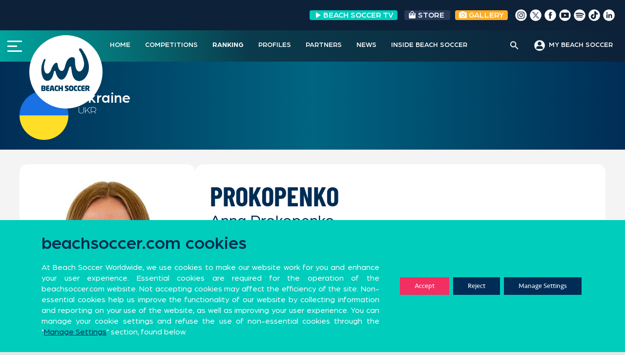

--- FILE ---
content_type: text/html; charset=UTF-8
request_url: https://beachsoccer.com/player/anna-prokopenko
body_size: 25021
content:
<!DOCTYPE html>
<html lang="en-US" prefix="og: http://ogp.me/ns# fb: http://ogp.me/ns/fb#">
<head>
	<meta name="google-site-verification" content="Ygc0NMQkqClL8hwxsMlehJ5w65yAlXKkwNS0CgXbbIs" />
<meta charset="UTF-8">
<meta name="viewport" content="width=device-width, initial-scale=1">
<link rel="profile" href="https://gmpg.org/xfn/11">
<link rel="pingback" href="https://beachsoccer.com/xmlrpc.php">
<link rel="stylesheet" href="/wp-content/themes/rookie-plus-child/bootstrap/bootstrap.min.css">
<link rel="stylesheet" href="/wp-content/themes/rookie-plus-child/css/custom-chosen-select.css">
<link rel="stylesheet" type="text/css" href="/wp-content/themes/rookie-plus-child/css/daterangepicker.css">
<title>Anna Prokopenko  &#8211; Beach Soccer Worldwide</title>
<meta name='robots' content='max-image-preview:large' />
<link rel='dns-prefetch' href='//cdnjs.cloudflare.com' />
<link rel='dns-prefetch' href='//fonts.googleapis.com' />
<link rel='dns-prefetch' href='//use.fontawesome.com' />
<link rel='dns-prefetch' href='//s.w.org' />
<link href='https://fonts.gstatic.com' crossorigin rel='preconnect' />
<link rel="alternate" type="application/rss+xml" title="Beach Soccer Worldwide &raquo; Feed" href="https://beachsoccer.com/feed" />
<link rel="alternate" type="application/rss+xml" title="Beach Soccer Worldwide &raquo; Comments Feed" href="https://beachsoccer.com/comments/feed" />
		<script type="text/javascript">
			window._wpemojiSettings = {"baseUrl":"https:\/\/s.w.org\/images\/core\/emoji\/13.0.1\/72x72\/","ext":".png","svgUrl":"https:\/\/s.w.org\/images\/core\/emoji\/13.0.1\/svg\/","svgExt":".svg","source":{"concatemoji":"https:\/\/beachsoccer.com\/wp-includes\/js\/wp-emoji-release.min.js?ver=9219293c1365d4b1bbb88f84ea89d484"}};
			!function(e,a,t){var n,r,o,i=a.createElement("canvas"),p=i.getContext&&i.getContext("2d");function s(e,t){var a=String.fromCharCode;p.clearRect(0,0,i.width,i.height),p.fillText(a.apply(this,e),0,0);e=i.toDataURL();return p.clearRect(0,0,i.width,i.height),p.fillText(a.apply(this,t),0,0),e===i.toDataURL()}function c(e){var t=a.createElement("script");t.src=e,t.defer=t.type="text/javascript",a.getElementsByTagName("head")[0].appendChild(t)}for(o=Array("flag","emoji"),t.supports={everything:!0,everythingExceptFlag:!0},r=0;r<o.length;r++)t.supports[o[r]]=function(e){if(!p||!p.fillText)return!1;switch(p.textBaseline="top",p.font="600 32px Arial",e){case"flag":return s([127987,65039,8205,9895,65039],[127987,65039,8203,9895,65039])?!1:!s([55356,56826,55356,56819],[55356,56826,8203,55356,56819])&&!s([55356,57332,56128,56423,56128,56418,56128,56421,56128,56430,56128,56423,56128,56447],[55356,57332,8203,56128,56423,8203,56128,56418,8203,56128,56421,8203,56128,56430,8203,56128,56423,8203,56128,56447]);case"emoji":return!s([55357,56424,8205,55356,57212],[55357,56424,8203,55356,57212])}return!1}(o[r]),t.supports.everything=t.supports.everything&&t.supports[o[r]],"flag"!==o[r]&&(t.supports.everythingExceptFlag=t.supports.everythingExceptFlag&&t.supports[o[r]]);t.supports.everythingExceptFlag=t.supports.everythingExceptFlag&&!t.supports.flag,t.DOMReady=!1,t.readyCallback=function(){t.DOMReady=!0},t.supports.everything||(n=function(){t.readyCallback()},a.addEventListener?(a.addEventListener("DOMContentLoaded",n,!1),e.addEventListener("load",n,!1)):(e.attachEvent("onload",n),a.attachEvent("onreadystatechange",function(){"complete"===a.readyState&&t.readyCallback()})),(n=t.source||{}).concatemoji?c(n.concatemoji):n.wpemoji&&n.twemoji&&(c(n.twemoji),c(n.wpemoji)))}(window,document,window._wpemojiSettings);
		</script>
		<style type="text/css">
img.wp-smiley,
img.emoji {
	display: inline !important;
	border: none !important;
	box-shadow: none !important;
	height: 1em !important;
	width: 1em !important;
	margin: 0 .07em !important;
	vertical-align: -0.1em !important;
	background: none !important;
	padding: 0 !important;
}
</style>
	<link rel='stylesheet' id='sby_styles-css'  href='https://beachsoccer.com/wp-content/plugins/feeds-for-youtube/css/sb-youtube.min.css?ver=1.4' type='text/css' media='all' />
<link rel='stylesheet' id='dashicons-css'  href='https://beachsoccer.com/wp-includes/css/dashicons.min.css?ver=9219293c1365d4b1bbb88f84ea89d484' type='text/css' media='all' />
<link rel='stylesheet' id='menu-icons-extra-css'  href='https://beachsoccer.com/wp-content/plugins/menu-icons/css/extra.min.css?ver=0.12.5' type='text/css' media='all' />
<link rel='stylesheet' id='wp-block-library-css'  href='https://beachsoccer.com/wp-includes/css/dist/block-library/style.min.css?ver=9219293c1365d4b1bbb88f84ea89d484' type='text/css' media='all' />
<link rel='stylesheet' id='gutenberg-pdfjs-css'  href='https://beachsoccer.com/wp-content/plugins/pdfjs-viewer-shortcode/inc/../blocks/dist/style.css?ver=2.1.6' type='text/css' media='all' />
<link rel='stylesheet' id='wpzoom-social-icons-block-style-css'  href='https://beachsoccer.com/wp-content/plugins/social-icons-widget-by-wpzoom/block/dist/blocks.style.build.css?ver=1620632314' type='text/css' media='all' />
<link rel='stylesheet' id='svg-flags-core-css-css'  href='https://beachsoccer.com/wp-content/plugins/svg-flags-lite/assets/flag-icon-css/css/flag-icon.min.css?ver=1613116583' type='text/css' media='all' />
<link rel='stylesheet' id='svg-flags-block-css-css'  href='https://beachsoccer.com/wp-content/plugins/svg-flags-lite/assets/css/block.styles.css?ver=https://beachsoccer.com/wp-content/plugins/svg-flags-lite/assets/css/block.styles.css' type='text/css' media='all' />
<link rel='stylesheet' id='wp-components-css'  href='https://beachsoccer.com/wp-includes/css/dist/components/style.min.css?ver=9219293c1365d4b1bbb88f84ea89d484' type='text/css' media='all' />
<link rel='stylesheet' id='wp-block-editor-css'  href='https://beachsoccer.com/wp-includes/css/dist/block-editor/style.min.css?ver=9219293c1365d4b1bbb88f84ea89d484' type='text/css' media='all' />
<link rel='stylesheet' id='wp-nux-css'  href='https://beachsoccer.com/wp-includes/css/dist/nux/style.min.css?ver=9219293c1365d4b1bbb88f84ea89d484' type='text/css' media='all' />
<link rel='stylesheet' id='wp-editor-css'  href='https://beachsoccer.com/wp-includes/css/dist/editor/style.min.css?ver=9219293c1365d4b1bbb88f84ea89d484' type='text/css' media='all' />
<link rel='stylesheet' id='wallsio-style-css-css'  href='https://beachsoccer.com/wp-content/plugins/wallsio/block/dist/blocks.style.build.css?ver=3.0.9' type='text/css' media='all' />
<link rel='stylesheet' id='pdp/front.css-css'  href='https://beachsoccer.com/wp-content/plugins/post-draft-preview/dist/styles/front.css' type='text/css' media='all' />
<link rel='stylesheet' id='post-views-counter-frontend-css'  href='https://beachsoccer.com/wp-content/plugins/post-views-counter/css/frontend.min.css?ver=1.3.12' type='text/css' media='all' />
<link rel='stylesheet' id='rs-plugin-settings-css'  href='https://beachsoccer.com/wp-content/plugins/revslider/public/assets/css/rs6.css?ver=6.2.22' type='text/css' media='all' />
<style id='rs-plugin-settings-inline-css' type='text/css'>
#rs-demo-id {}
</style>
<link rel='stylesheet' id='sportspress-general-css'  href='//beachsoccer.com/wp-content/plugins/sportspress-pro/includes/sportspress/assets/css/sportspress.css?ver=2.7.2' type='text/css' media='all' />
<link rel='stylesheet' id='sportspress-icons-css'  href='//beachsoccer.com/wp-content/plugins/sportspress-pro/includes/sportspress/assets/css/icons.css?ver=2.7' type='text/css' media='all' />
<link rel='stylesheet' id='sportspress-league-menu-css'  href='//beachsoccer.com/wp-content/plugins/sportspress-pro/includes/sportspress-league-menu/css/sportspress-league-menu.css?ver=2.1.2' type='text/css' media='all' />
<link rel='stylesheet' id='sportspress-event-statistics-css'  href='//beachsoccer.com/wp-content/plugins/sportspress-pro/includes/sportspress-match-stats/css/sportspress-match-stats.css?ver=2.2' type='text/css' media='all' />
<link rel='stylesheet' id='sportspress-results-matrix-css'  href='//beachsoccer.com/wp-content/plugins/sportspress-pro/includes/sportspress-results-matrix/css/sportspress-results-matrix.css?ver=2.6.9' type='text/css' media='all' />
<link rel='stylesheet' id='sportspress-scoreboard-css'  href='//beachsoccer.com/wp-content/plugins/sportspress-pro/includes/sportspress-scoreboard/css/sportspress-scoreboard.css?ver=2.6.11' type='text/css' media='all' />
<link rel='stylesheet' id='sportspress-scoreboard-ltr-css'  href='//beachsoccer.com/wp-content/plugins/sportspress-pro/includes/sportspress-scoreboard/css/sportspress-scoreboard-ltr.css?ver=2.6.11' type='text/css' media='all' />
<link rel='stylesheet' id='sportspress-sponsors-css'  href='//beachsoccer.com/wp-content/plugins/sportspress-pro/includes/sportspress-sponsors/css/sportspress-sponsors.css?ver=2.6.15' type='text/css' media='all' />
<link rel='stylesheet' id='sportspress-timelines-css'  href='//beachsoccer.com/wp-content/plugins/sportspress-pro/includes/sportspress-timelines/css/sportspress-timelines.css?ver=2.6' type='text/css' media='all' />
<link rel='stylesheet' id='sportspress-tournaments-css'  href='//beachsoccer.com/wp-content/plugins/sportspress-pro/includes/sportspress-tournaments/css/sportspress-tournaments.css?ver=2.6.21' type='text/css' media='all' />
<link rel='stylesheet' id='sportspress-tournaments-ltr-css'  href='//beachsoccer.com/wp-content/plugins/sportspress-pro/includes/sportspress-tournaments/css/sportspress-tournaments-ltr.css?ver=2.6.21' type='text/css' media='all' />
<link rel='stylesheet' id='jquery-bracket-css'  href='//beachsoccer.com/wp-content/plugins/sportspress-pro/includes/sportspress-tournaments/css/jquery.bracket.min.css?ver=0.11.0' type='text/css' media='all' />
<link rel='stylesheet' id='sportspress-twitter-css'  href='//beachsoccer.com/wp-content/plugins/sportspress-pro/includes/sportspress-twitter/css/sportspress-twitter.css?ver=2.1.2' type='text/css' media='all' />
<link rel='stylesheet' id='sportspress-user-scores-css'  href='//beachsoccer.com/wp-content/plugins/sportspress-pro/includes/sportspress-user-scores/css/sportspress-user-scores.css?ver=2.3' type='text/css' media='all' />
<link rel='stylesheet' id='svg-flags-plugin-css-css'  href='https://beachsoccer.com/wp-content/plugins/svg-flags-lite/assets/css/frontend.css?ver=1613116583' type='text/css' media='all' />
<link rel='stylesheet' id='wpfront-scroll-top-css'  href='https://beachsoccer.com/wp-content/plugins/wpfront-scroll-top/css/wpfront-scroll-top.min.css?ver=2.0.7.08086' type='text/css' media='all' />
<link rel='stylesheet' id='font-awesome-css'  href='https://beachsoccer.com/wp-content/plugins/menu-icons/vendor/codeinwp/icon-picker/css/types/font-awesome.min.css?ver=4.7.0' type='text/css' media='all' />
<link rel='stylesheet' id='yop-public-css'  href='https://beachsoccer.com/wp-content/plugins/yop-poll/public/assets/css/yop-poll-public-6.3.1.css?ver=9219293c1365d4b1bbb88f84ea89d484' type='text/css' media='all' />
<link rel='stylesheet' id='ivory-search-styles-css'  href='https://beachsoccer.com/wp-content/plugins/add-search-to-menu/public/css/ivory-search.min.css?ver=4.6.4' type='text/css' media='all' />
<link rel='stylesheet' id='mega-slider-style-css'  href='https://beachsoccer.com/wp-content/themes/rookie-plus/plugins/mega-slider/assets/css/mega-slider.css?ver=1.0.1' type='text/css' media='all' />
<link rel='stylesheet' id='news-widget-style-css'  href='https://beachsoccer.com/wp-content/themes/rookie-plus/plugins/news-widget/assets/css/news-widget.css?ver=1.0.1' type='text/css' media='all' />
<link rel='stylesheet' id='social-sidebar-icons-css'  href='https://beachsoccer.com/wp-content/themes/rookie-plus/plugins/social-sidebar/assets/css/social-sidebar-icons.css?ver=1.0' type='text/css' media='all' />
<link rel='stylesheet' id='social-sidebar-css'  href='https://beachsoccer.com/wp-content/themes/rookie-plus/plugins/social-sidebar/assets/css/social-sidebar.css?ver=1.0' type='text/css' media='all' />
<link rel='stylesheet' id='social-sidebar-classic-css'  href='https://beachsoccer.com/wp-content/themes/rookie-plus/plugins/social-sidebar/assets/css/skins/classic.css?ver=1.0' type='text/css' media='all' />
<link rel='stylesheet' id='rookie-framework-style-css'  href='https://beachsoccer.com/wp-content/themes/rookie-plus/framework.css?ver=9219293c1365d4b1bbb88f84ea89d484' type='text/css' media='all' />
<link rel='stylesheet' id='chld_thm_cfg_parent-css'  href='https://beachsoccer.com/wp-content/themes/rookie-plus/style.css?ver=9219293c1365d4b1bbb88f84ea89d484' type='text/css' media='all' />
<link rel='stylesheet' id='news-widget-new-style-css'  href='https://beachsoccer.com/wp-content/themes/rookie-plus/plugins/news-widget/assets/css/news-widget-new.css?ver=1.0.1' type='text/css' media='all' />
<link rel='stylesheet' id='rookie-lato-css'  href='//fonts.googleapis.com/css?family=Lato%3A400%2C700%2C400italic%2C700italic&#038;subset=latin-ext&#038;ver=9219293c1365d4b1bbb88f84ea89d484' type='text/css' media='all' />
<link rel='stylesheet' id='rookie-oswald-css'  href='//fonts.googleapis.com/css?family=Oswald%3A400%2C700&#038;subset=latin-ext&#038;ver=9219293c1365d4b1bbb88f84ea89d484' type='text/css' media='all' />
<link rel='stylesheet' id='rookie-style-css'  href='https://beachsoccer.com/wp-content/themes/rookie-plus-child/style.css?ver=1.5.2.1599579001' type='text/css' media='all' />
<link rel='stylesheet' id='wpzoom-social-icons-socicon-css'  href='https://beachsoccer.com/wp-content/plugins/social-icons-widget-by-wpzoom/assets/css/wpzoom-socicon.css?ver=1620632314' type='text/css' media='all' />
<link rel='stylesheet' id='wpzoom-social-icons-genericons-css'  href='https://beachsoccer.com/wp-content/plugins/social-icons-widget-by-wpzoom/assets/css/genericons.css?ver=1620632314' type='text/css' media='all' />
<link rel='stylesheet' id='wpzoom-social-icons-academicons-css'  href='https://beachsoccer.com/wp-content/plugins/social-icons-widget-by-wpzoom/assets/css/academicons.min.css?ver=1620632314' type='text/css' media='all' />
<link rel='stylesheet' id='wpzoom-social-icons-font-awesome-3-css'  href='https://beachsoccer.com/wp-content/plugins/social-icons-widget-by-wpzoom/assets/css/font-awesome-3.min.css?ver=1620632314' type='text/css' media='all' />
<link rel='stylesheet' id='wpzoom-social-icons-styles-css'  href='https://beachsoccer.com/wp-content/plugins/social-icons-widget-by-wpzoom/assets/css/wpzoom-social-icons-styles.css?ver=1620632314' type='text/css' media='all' />
<link rel='stylesheet' id='font-awesome-official-css'  href='https://use.fontawesome.com/releases/v5.14.0/css/all.css' type='text/css' media='all' integrity="sha384-HzLeBuhoNPvSl5KYnjx0BT+WB0QEEqLprO+NBkkk5gbc67FTaL7XIGa2w1L0Xbgc" crossorigin="anonymous" />
<link rel='stylesheet' id='nextgen_widgets_style-css'  href='https://beachsoccer.com/wp-content/plugins/nextgen-gallery/products/photocrati_nextgen/modules/widget/static/widgets.css?ver=3.11' type='text/css' media='all' />
<link rel='stylesheet' id='nextgen_basic_thumbnails_style-css'  href='https://beachsoccer.com/wp-content/plugins/nextgen-gallery/products/photocrati_nextgen/modules/nextgen_basic_gallery/static/thumbnails/nextgen_basic_thumbnails.css?ver=3.11' type='text/css' media='all' />
<link rel='stylesheet' id='nextgen_basic_slideshow_style-css'  href='https://beachsoccer.com/wp-content/plugins/nextgen-gallery/products/photocrati_nextgen/modules/nextgen_basic_gallery/static/slideshow/ngg_basic_slideshow.css?ver=3.11' type='text/css' media='all' />
<link rel='stylesheet' id='addtoany-css'  href='https://beachsoccer.com/wp-content/plugins/add-to-any/addtoany.min.css?ver=1.15' type='text/css' media='all' />
<link rel='stylesheet' id='slick-css-css'  href='https://cdnjs.cloudflare.com/ajax/libs/slick-carousel/1.8.1/slick.css?ver=1.8.1' type='text/css' media='all' />
<link rel='stylesheet' id='slick-theme-css-css'  href='https://cdnjs.cloudflare.com/ajax/libs/slick-carousel/1.8.1/slick-theme.css?ver=1.8.1' type='text/css' media='all' />
<link rel='stylesheet' id='moove_gdpr_frontend-css'  href='https://beachsoccer.com/wp-content/plugins/gdpr-cookie-compliance/dist/styles/gdpr-main-nf.css?ver=4.5.6' type='text/css' media='all' />
<style id='moove_gdpr_frontend-inline-css' type='text/css'>
				#moove_gdpr_cookie_modal .moove-gdpr-modal-content .moove-gdpr-tab-main h3.tab-title, 
				#moove_gdpr_cookie_modal .moove-gdpr-modal-content .moove-gdpr-tab-main span.tab-title,
				#moove_gdpr_cookie_modal .moove-gdpr-modal-content .moove-gdpr-modal-left-content #moove-gdpr-menu li a, 
				#moove_gdpr_cookie_modal .moove-gdpr-modal-content .moove-gdpr-modal-left-content #moove-gdpr-menu li button,
				#moove_gdpr_cookie_modal .moove-gdpr-modal-content .moove-gdpr-modal-left-content .moove-gdpr-branding-cnt a,
				#moove_gdpr_cookie_modal .moove-gdpr-modal-content .moove-gdpr-modal-footer-content .moove-gdpr-button-holder a.mgbutton, 
				#moove_gdpr_cookie_modal .moove-gdpr-modal-content .moove-gdpr-modal-footer-content .moove-gdpr-button-holder button.mgbutton,
				#moove_gdpr_cookie_modal .cookie-switch .cookie-slider:after, 
				#moove_gdpr_cookie_modal .cookie-switch .slider:after, 
				#moove_gdpr_cookie_modal .switch .cookie-slider:after, 
				#moove_gdpr_cookie_modal .switch .slider:after,
				#moove_gdpr_cookie_info_bar .moove-gdpr-info-bar-container .moove-gdpr-info-bar-content p, 
				#moove_gdpr_cookie_info_bar .moove-gdpr-info-bar-container .moove-gdpr-info-bar-content p a,
				#moove_gdpr_cookie_info_bar .moove-gdpr-info-bar-container .moove-gdpr-info-bar-content a.mgbutton, 
				#moove_gdpr_cookie_info_bar .moove-gdpr-info-bar-container .moove-gdpr-info-bar-content button.mgbutton,
				#moove_gdpr_cookie_modal .moove-gdpr-modal-content .moove-gdpr-tab-main .moove-gdpr-tab-main-content h1, 
				#moove_gdpr_cookie_modal .moove-gdpr-modal-content .moove-gdpr-tab-main .moove-gdpr-tab-main-content h2, 
				#moove_gdpr_cookie_modal .moove-gdpr-modal-content .moove-gdpr-tab-main .moove-gdpr-tab-main-content h3, 
				#moove_gdpr_cookie_modal .moove-gdpr-modal-content .moove-gdpr-tab-main .moove-gdpr-tab-main-content h4, 
				#moove_gdpr_cookie_modal .moove-gdpr-modal-content .moove-gdpr-tab-main .moove-gdpr-tab-main-content h5, 
				#moove_gdpr_cookie_modal .moove-gdpr-modal-content .moove-gdpr-tab-main .moove-gdpr-tab-main-content h6,
				#moove_gdpr_cookie_modal .moove-gdpr-modal-content.moove_gdpr_modal_theme_v2 .moove-gdpr-modal-title .tab-title,
				#moove_gdpr_cookie_modal .moove-gdpr-modal-content.moove_gdpr_modal_theme_v2 .moove-gdpr-tab-main h3.tab-title, 
				#moove_gdpr_cookie_modal .moove-gdpr-modal-content.moove_gdpr_modal_theme_v2 .moove-gdpr-tab-main span.tab-title,
				#moove_gdpr_cookie_modal .moove-gdpr-modal-content.moove_gdpr_modal_theme_v2 .moove-gdpr-branding-cnt a {
				 	font-weight: inherit				}
			#moove_gdpr_cookie_modal,#moove_gdpr_cookie_info_bar,.gdpr_cookie_settings_shortcode_content{font-family:Seravek,sans-serif}#moove_gdpr_save_popup_settings_button{background-color:#373737;color:#fff}#moove_gdpr_save_popup_settings_button:hover{background-color:#000}#moove_gdpr_cookie_info_bar .moove-gdpr-info-bar-container .moove-gdpr-info-bar-content a.mgbutton,#moove_gdpr_cookie_info_bar .moove-gdpr-info-bar-container .moove-gdpr-info-bar-content button.mgbutton{background-color:#002c55}#moove_gdpr_cookie_modal .moove-gdpr-modal-content .moove-gdpr-modal-footer-content .moove-gdpr-button-holder a.mgbutton,#moove_gdpr_cookie_modal .moove-gdpr-modal-content .moove-gdpr-modal-footer-content .moove-gdpr-button-holder button.mgbutton,.gdpr_cookie_settings_shortcode_content .gdpr-shr-button.button-green{background-color:#002c55;border-color:#002c55}#moove_gdpr_cookie_modal .moove-gdpr-modal-content .moove-gdpr-modal-footer-content .moove-gdpr-button-holder a.mgbutton:hover,#moove_gdpr_cookie_modal .moove-gdpr-modal-content .moove-gdpr-modal-footer-content .moove-gdpr-button-holder button.mgbutton:hover,.gdpr_cookie_settings_shortcode_content .gdpr-shr-button.button-green:hover{background-color:#fff;color:#002c55}#moove_gdpr_cookie_modal .moove-gdpr-modal-content .moove-gdpr-modal-close i,#moove_gdpr_cookie_modal .moove-gdpr-modal-content .moove-gdpr-modal-close span.gdpr-icon{background-color:#002c55;border:1px solid #002c55}#moove_gdpr_cookie_info_bar span.change-settings-button.focus-g{-webkit-box-shadow:0 0 1px 3px #002c55;-moz-box-shadow:0 0 1px 3px #002c55;box-shadow:0 0 1px 3px #002c55}#moove_gdpr_cookie_modal .moove-gdpr-modal-content .moove-gdpr-modal-close i:hover,#moove_gdpr_cookie_modal .moove-gdpr-modal-content .moove-gdpr-modal-close span.gdpr-icon:hover,#moove_gdpr_cookie_info_bar span[data-href]>u.change-settings-button{color:#002c55}#moove_gdpr_cookie_modal .moove-gdpr-modal-content .moove-gdpr-modal-left-content #moove-gdpr-menu li.menu-item-selected a span.gdpr-icon,#moove_gdpr_cookie_modal .moove-gdpr-modal-content .moove-gdpr-modal-left-content #moove-gdpr-menu li.menu-item-selected button span.gdpr-icon{color:inherit}#moove_gdpr_cookie_modal .moove-gdpr-modal-content .moove-gdpr-modal-left-content #moove-gdpr-menu li:hover a,#moove_gdpr_cookie_modal .moove-gdpr-modal-content .moove-gdpr-modal-left-content #moove-gdpr-menu li:hover button{color:#00cdbc}#moove_gdpr_cookie_modal .moove-gdpr-modal-content .moove-gdpr-modal-left-content #moove-gdpr-menu li a span.gdpr-icon,#moove_gdpr_cookie_modal .moove-gdpr-modal-content .moove-gdpr-modal-left-content #moove-gdpr-menu li button span.gdpr-icon{color:inherit}#moove_gdpr_cookie_modal .gdpr-acc-link{line-height:0;font-size:0;color:transparent;position:absolute}#moove_gdpr_cookie_modal .moove-gdpr-modal-content .moove-gdpr-modal-close:hover i,#moove_gdpr_cookie_modal .moove-gdpr-modal-content .moove-gdpr-modal-left-content #moove-gdpr-menu li a,#moove_gdpr_cookie_modal .moove-gdpr-modal-content .moove-gdpr-modal-left-content #moove-gdpr-menu li button,#moove_gdpr_cookie_modal .moove-gdpr-modal-content .moove-gdpr-modal-left-content #moove-gdpr-menu li button i,#moove_gdpr_cookie_modal .moove-gdpr-modal-content .moove-gdpr-modal-left-content #moove-gdpr-menu li a i,#moove_gdpr_cookie_modal .moove-gdpr-modal-content .moove-gdpr-tab-main .moove-gdpr-tab-main-content a:hover,#moove_gdpr_cookie_info_bar.moove-gdpr-dark-scheme .moove-gdpr-info-bar-container .moove-gdpr-info-bar-content a.mgbutton:hover,#moove_gdpr_cookie_info_bar.moove-gdpr-dark-scheme .moove-gdpr-info-bar-container .moove-gdpr-info-bar-content button.mgbutton:hover,#moove_gdpr_cookie_info_bar.moove-gdpr-dark-scheme .moove-gdpr-info-bar-container .moove-gdpr-info-bar-content a:hover,#moove_gdpr_cookie_info_bar.moove-gdpr-dark-scheme .moove-gdpr-info-bar-container .moove-gdpr-info-bar-content button:hover,#moove_gdpr_cookie_info_bar.moove-gdpr-dark-scheme .moove-gdpr-info-bar-container .moove-gdpr-info-bar-content span.change-settings-button:hover,#moove_gdpr_cookie_info_bar.moove-gdpr-dark-scheme .moove-gdpr-info-bar-container .moove-gdpr-info-bar-content u.change-settings-button:hover,#moove_gdpr_cookie_info_bar span[data-href]>u.change-settings-button,#moove_gdpr_cookie_info_bar.moove-gdpr-dark-scheme .moove-gdpr-info-bar-container .moove-gdpr-info-bar-content a.mgbutton.focus-g,#moove_gdpr_cookie_info_bar.moove-gdpr-dark-scheme .moove-gdpr-info-bar-container .moove-gdpr-info-bar-content button.mgbutton.focus-g,#moove_gdpr_cookie_info_bar.moove-gdpr-dark-scheme .moove-gdpr-info-bar-container .moove-gdpr-info-bar-content a.focus-g,#moove_gdpr_cookie_info_bar.moove-gdpr-dark-scheme .moove-gdpr-info-bar-container .moove-gdpr-info-bar-content button.focus-g,#moove_gdpr_cookie_info_bar.moove-gdpr-dark-scheme .moove-gdpr-info-bar-container .moove-gdpr-info-bar-content span.change-settings-button.focus-g,#moove_gdpr_cookie_info_bar.moove-gdpr-dark-scheme .moove-gdpr-info-bar-container .moove-gdpr-info-bar-content u.change-settings-button.focus-g{color:#002c55}#moove_gdpr_cookie_modal .moove-gdpr-modal-content .moove-gdpr-modal-left-content #moove-gdpr-menu li.menu-item-selected a,#moove_gdpr_cookie_modal .moove-gdpr-modal-content .moove-gdpr-modal-left-content #moove-gdpr-menu li.menu-item-selected button{color:#00cdbc}#moove_gdpr_cookie_modal .moove-gdpr-modal-content .moove-gdpr-modal-left-content #moove-gdpr-menu li.menu-item-selected a i,#moove_gdpr_cookie_modal .moove-gdpr-modal-content .moove-gdpr-modal-left-content #moove-gdpr-menu li.menu-item-selected button i{color:#00cdbc}#moove_gdpr_cookie_modal.gdpr_lightbox-hide{display:none}#moove_gdpr_cookie_info_bar .moove-gdpr-info-bar-container .moove-gdpr-info-bar-content a.mgbutton,#moove_gdpr_cookie_info_bar .moove-gdpr-info-bar-container .moove-gdpr-info-bar-content button.mgbutton,#moove_gdpr_cookie_modal .moove-gdpr-modal-content .moove-gdpr-modal-footer-content .moove-gdpr-button-holder a.mgbutton,#moove_gdpr_cookie_modal .moove-gdpr-modal-content .moove-gdpr-modal-footer-content .moove-gdpr-button-holder button.mgbutton,.gdpr-shr-button,#moove_gdpr_cookie_info_bar .moove-gdpr-infobar-close-btn{border-radius:0}
</style>
<link rel='preload' as='font'  id='wpzoom-social-icons-font-academicons-ttf-css'  href='https://beachsoccer.com/wp-content/plugins/social-icons-widget-by-wpzoom/assets/font/academicons.ttf?v=1.8.6'  type='font/ttf' crossorigin />
<link rel='preload' as='font'  id='wpzoom-social-icons-font-academicons-woff-css'  href='https://beachsoccer.com/wp-content/plugins/social-icons-widget-by-wpzoom/assets/font/academicons.woff?v=1.8.6'  type='font/woff' crossorigin />
<link rel='preload' as='font'  id='wpzoom-social-icons-font-fontawesome-3-ttf-css'  href='https://beachsoccer.com/wp-content/plugins/social-icons-widget-by-wpzoom/assets/font/fontawesome-webfont.ttf?v=4.7.0'  type='font/ttf' crossorigin />
<link rel='preload' as='font'  id='wpzoom-social-icons-font-fontawesome-3-woff-css'  href='https://beachsoccer.com/wp-content/plugins/social-icons-widget-by-wpzoom/assets/font/fontawesome-webfont.woff?v=4.7.0'  type='font/woff' crossorigin />
<link rel='preload' as='font'  id='wpzoom-social-icons-font-fontawesome-3-woff2-css'  href='https://beachsoccer.com/wp-content/plugins/social-icons-widget-by-wpzoom/assets/font/fontawesome-webfont.woff2?v=4.7.0'  type='font/woff2' crossorigin />
<link rel='preload' as='font'  id='wpzoom-social-icons-font-genericons-ttf-css'  href='https://beachsoccer.com/wp-content/plugins/social-icons-widget-by-wpzoom/assets/font/Genericons.ttf'  type='font/ttf' crossorigin />
<link rel='preload' as='font'  id='wpzoom-social-icons-font-genericons-woff-css'  href='https://beachsoccer.com/wp-content/plugins/social-icons-widget-by-wpzoom/assets/font/Genericons.woff'  type='font/woff' crossorigin />
<link rel='preload' as='font'  id='wpzoom-social-icons-font-socicon-ttf-css'  href='https://beachsoccer.com/wp-content/plugins/social-icons-widget-by-wpzoom/assets/font/socicon.ttf?v=4.1.2'  type='font/ttf' crossorigin />
<link rel='preload' as='font'  id='wpzoom-social-icons-font-socicon-woff-css'  href='https://beachsoccer.com/wp-content/plugins/social-icons-widget-by-wpzoom/assets/font/socicon.woff?v=4.1.2'  type='font/woff' crossorigin />
<link rel='stylesheet' id='olympus-google-fonts-css'  href='https://fonts.googleapis.com/css?family=Roboto%3A100%2C300%2C400%2C500%2C700%2C900%2C100i%2C300i%2C400i%2C500i%2C700i%2C900i&#038;display=swap&#038;ver=2.5.5' type='text/css' media='all' />
<style id='olympus-google-fonts-inline-css' type='text/css'>

	:root {
		--font-base: Roboto;
		--font-headings: Roboto;
		--font-input: Roboto;
	}
	
</style>
<link rel='stylesheet' id='font-awesome-official-v4shim-css'  href='https://use.fontawesome.com/releases/v5.14.0/css/v4-shims.css' type='text/css' media='all' integrity="sha384-9aKO2QU3KETrRCCXFbhLK16iRd15nC+OYEmpVb54jY8/CEXz/GVRsnM73wcbYw+m" crossorigin="anonymous" />
<style id='font-awesome-official-v4shim-inline-css' type='text/css'>
@font-face {
font-family: "FontAwesome";
src: url("https://use.fontawesome.com/releases/v5.14.0/webfonts/fa-brands-400.eot"),
		url("https://use.fontawesome.com/releases/v5.14.0/webfonts/fa-brands-400.eot?#iefix") format("embedded-opentype"),
		url("https://use.fontawesome.com/releases/v5.14.0/webfonts/fa-brands-400.woff2") format("woff2"),
		url("https://use.fontawesome.com/releases/v5.14.0/webfonts/fa-brands-400.woff") format("woff"),
		url("https://use.fontawesome.com/releases/v5.14.0/webfonts/fa-brands-400.ttf") format("truetype"),
		url("https://use.fontawesome.com/releases/v5.14.0/webfonts/fa-brands-400.svg#fontawesome") format("svg");
}

@font-face {
font-family: "FontAwesome";
src: url("https://use.fontawesome.com/releases/v5.14.0/webfonts/fa-solid-900.eot"),
		url("https://use.fontawesome.com/releases/v5.14.0/webfonts/fa-solid-900.eot?#iefix") format("embedded-opentype"),
		url("https://use.fontawesome.com/releases/v5.14.0/webfonts/fa-solid-900.woff2") format("woff2"),
		url("https://use.fontawesome.com/releases/v5.14.0/webfonts/fa-solid-900.woff") format("woff"),
		url("https://use.fontawesome.com/releases/v5.14.0/webfonts/fa-solid-900.ttf") format("truetype"),
		url("https://use.fontawesome.com/releases/v5.14.0/webfonts/fa-solid-900.svg#fontawesome") format("svg");
}

@font-face {
font-family: "FontAwesome";
src: url("https://use.fontawesome.com/releases/v5.14.0/webfonts/fa-regular-400.eot"),
		url("https://use.fontawesome.com/releases/v5.14.0/webfonts/fa-regular-400.eot?#iefix") format("embedded-opentype"),
		url("https://use.fontawesome.com/releases/v5.14.0/webfonts/fa-regular-400.woff2") format("woff2"),
		url("https://use.fontawesome.com/releases/v5.14.0/webfonts/fa-regular-400.woff") format("woff"),
		url("https://use.fontawesome.com/releases/v5.14.0/webfonts/fa-regular-400.ttf") format("truetype"),
		url("https://use.fontawesome.com/releases/v5.14.0/webfonts/fa-regular-400.svg#fontawesome") format("svg");
unicode-range: U+F004-F005,U+F007,U+F017,U+F022,U+F024,U+F02E,U+F03E,U+F044,U+F057-F059,U+F06E,U+F070,U+F075,U+F07B-F07C,U+F080,U+F086,U+F089,U+F094,U+F09D,U+F0A0,U+F0A4-F0A7,U+F0C5,U+F0C7-F0C8,U+F0E0,U+F0EB,U+F0F3,U+F0F8,U+F0FE,U+F111,U+F118-F11A,U+F11C,U+F133,U+F144,U+F146,U+F14A,U+F14D-F14E,U+F150-F152,U+F15B-F15C,U+F164-F165,U+F185-F186,U+F191-F192,U+F1AD,U+F1C1-F1C9,U+F1CD,U+F1D8,U+F1E3,U+F1EA,U+F1F6,U+F1F9,U+F20A,U+F247-F249,U+F24D,U+F254-F25B,U+F25D,U+F267,U+F271-F274,U+F279,U+F28B,U+F28D,U+F2B5-F2B6,U+F2B9,U+F2BB,U+F2BD,U+F2C1-F2C2,U+F2D0,U+F2D2,U+F2DC,U+F2ED,U+F328,U+F358-F35B,U+F3A5,U+F3D1,U+F410,U+F4AD;
}
</style>
<style type="text/css"></style>	<style type="text/css"> /* Rookie Custom Layout */
	@media screen and (min-width: 1025px) {
		.site-header, .site-content, .site-footer, .site-info {
			width: 1200px; }
	}
	</style>
		<style type="text/css"> /* Rookie Custom Colors */
	.site-content,
	.main-navigation .nav-menu > .menu-item-has-children:hover > a,
	.main-navigation li.menu-item-has-children:hover a,
	.main-navigation ul ul { background: #ffffff; }
	pre,
	code,
	kbd,
	tt,
	var,
	table,
	.main-navigation li.menu-item-has-children:hover a:hover,
	.main-navigation ul ul li.page_item_has_children:hover > a,
	.entry-footer-links,
	.comment-content,
	.sp-table-wrapper .dataTables_paginate,
	.sp-event-staff,
	.sp-template-countdown .event-name,
	.sp-template-countdown .event-venue,
	.sp-template-countdown .event-league,
	.sp-template-countdown time span,
	.sp-template-details dl,
	.mega-slider__row,
	.woocommerce .woocommerce-breadcrumb,
	.woocommerce-page .woocommerce-breadcrumb,
	.opta-widget-container form {
		background: #f4f4f4; }
	.comment-content:after {
		border-right-color: #f4f4f4; }
	.widget_calendar #today,
	.sp-highlight,
	.sp-template-event-calendar #today,
	.sp-template-event-blocks .event-title,
	.mega-slider__row:hover {
		background: #ffffff; }
	.sp-tournament-bracket .sp-team .sp-team-name:before {
		border-left-color: #ffffff;
		border-right-color: #ffffff; }
	.sp-tournament-bracket .sp-event {
		border-color: #ffffff !important; }
	caption,
	.main-navigation,
	.site-footer,
	.sp-heading,
	.sp-table-caption,
	.sp-template-gallery .gallery-caption,
	.sp-template-event-logos .sp-team-result,
	.sp-statistic-bar,
	.opta-widget-container h2 {
		background: #00cdbd; }
	pre,
	code,
	kbd,
	tt,
	var,
	table,
	th,
	td,
	tbody td,
	th:first-child, td:first-child,
	th:last-child, td:last-child,
	input[type="text"],
	input[type="email"],
	input[type="url"],
	input[type="password"],
	input[type="search"],
	textarea,
	.entry-footer-links,
	.comment-metadata .edit-link,
	.comment-content,
	.sp-table-wrapper .dataTables_paginate,
	.sp-event-staff,
	.sp-template-countdown .event-name,
	.sp-template-countdown .event-venue,
	.sp-template-countdown .event-league,
	.sp-template-countdown time span,
	.sp-template-countdown time span:first-child,
	.sp-template-event-blocks .event-title,
	.sp-template-details dl,
	.sp-template-tournament-bracket table,
	.sp-template-tournament-bracket thead th,
	.mega-slider_row,
	.woocommerce .woocommerce-breadcrumb,
	.woocommerce-page .woocommerce-breadcrumb,
	.opta-widget-container form {
		border-color: #e0e0e0; }
	.comment-content:before {
		border-right-color: #e0e0e0; }
	.sp-tab-menu {
		border-bottom-color: #e0e0e0; }
	body,
	button,
	input,
	select,
	textarea,
	.main-navigation .nav-menu > .menu-item-has-children:hover > a,
	.main-navigation ul ul a,
	.widget_recent_entries ul li:before,
	.widget_pages ul li:before,
	.widget_categories ul li:before,
	.widget_archive ul li:before,
	.widget_recent_comments ul li:before,
	.widget_nav_menu ul li:before,
	.widget_links ul li:before,
	.widget_meta ul li:before,
	.entry-title a,
	a .entry-title,
	.page-title a,
	a .page-title,
	.entry-title a:hover,
	a:hover .entry-title,
	.page-title a:hover,
	a:hover .page-title:hover,
	.woocommerce ul.products li.product h3,
	.woocommerce-page ul.products li.product h3 {
		color: #002c55; }
	pre,
	code,
	kbd,
	tt,
	var,
	table,
	.main-navigation li.menu-item-has-children:hover a:hover,
	.main-navigation ul ul li.page_item_has_children:hover > a,
	.entry-meta,
	.entry-footer-links,
	.comment-content,
	.sp-data-table,
	.site-footer .sp-data-table,
	.sp-table-wrapper .dataTables_paginate,
	.sp-template,
	.sp-template-countdown .event-venue,
	.sp-template-countdown .event-league,
	.sp-template-countdown .event-name a,
	.sp-template-countdown time span,
	.sp-template-details dl,
	.sp-template-event-blocks .event-title,
	.sp-template-event-blocks .event-title a,
	.sp-tournament-bracket .sp-event .sp-event-date,
	.mega-slider,
	.woocommerce .woocommerce-breadcrumb,
	.woocommerce-page .woocommerce-breadcrumb {
		color: #002c55; }
	.widget_recent_entries ul li a,
	.widget_pages ul li a,
	.widget_categories ul li a,
	.widget_archive ul li a,
	.widget_recent_comments ul li a,
	.widget_nav_menu ul li a,
	.widget_links ul li a,
	.widget_meta ul li a,
	.widget_calendar #prev a,
	.widget_calendar #next a,
	.nav-links a,
	.comment-metadata a,
	.comment-body .reply a,
	.wp-caption-text,
	.sp-view-all-link,
	.sp-template-event-calendar #prev a,
	.sp-template-event-calendar #next a,
	.sp-template-tournament-bracket .sp-event-venue,
	.woocommerce .woocommerce-breadcrumb,
	.woocommerce-page .woocommerce-breadcrumb,
	.woocommerce .woocommerce-breadcrumb a,
	.woocommerce-page .woocommerce-breadcrumb a {
		color: #7a90a4; }
	caption,
	button,
	input[type="button"],
	input[type="reset"],
	input[type="submit"],
	.main-navigation .nav-menu > li:hover > a,
	.main-navigation.toggled .menu-toggle,
	.site-footer,
	.sp-template .gallery-caption,
	.sp-template .gallery-caption a,
	.sp-heading,
	.sp-heading:hover,
	.sp-heading a:hover,
	.sp-table-caption,
	.sp-template-event-logos .sp-team-result,
	.sp-template-tournament-bracket .sp-result,
	.single-sp_player .entry-header .entry-title strong {
		color: #ffffff; }
	.main-navigation a,
	.main-navigation .menu-toggle {
		color: rgba(255, 255, 255, 0.7); }
	a,
	blockquote:before,
	q:before,
	.main-navigation ul ul .current-menu-item > a,
	.main-navigation ul ul .current-menu-parent > a,
	.main-navigation ul ul .current-menu-ancestor > a,
	.main-navigation ul ul .current_page_item > a,
	.main-navigation ul ul .current_page_parent > a,
	.main-navigation ul ul .current_page_ancestor > a,
	.main-navigation li.menu-item-has-children:hover ul .current-menu-item > a:hover,
	.main-navigation li.menu-item-has-children:hover ul .current-menu-parent > a:hover,
	.main-navigation li.menu-item-has-children:hover ul .current-menu-ancestor > a:hover,
	.main-navigation li.menu-item-has-children:hover ul .current_page_item > a:hover,
	.main-navigation li.menu-item-has-children:hover ul .current_page_parent > a:hover,
	.main-navigation li.menu-item-has-children:hover ul .current_page_ancestor > a:hover,
	.widget_recent_entries ul li a:hover,
	.widget_pages ul li a:hover,
	.widget_categories ul li a:hover,
	.widget_archive ul li a:hover,
	.widget_recent_comments ul li a:hover,
	.widget_nav_menu ul li a:hover,
	.widget_links ul li a:hover,
	.widget_meta ul li a:hover,
	.widget_calendar #prev a:hover,
	.widget_calendar #next a:hover,
	.nav-links a:hover,
	.sticky .entry-title:before,
	.comment-metadata a:hover,
	.comment-body .reply a:hover,
	.sp-view-all-link:hover,
	.sp-template-event-calendar #prev a:hover,
	.sp-template-event-calendar #next a:hover,
	.single-sp_staff .entry-header .entry-title strong {
		color: #002c55; }
	cite:before,
	button,
	input[type="button"],
	input[type="reset"],
	input[type="submit"],
	.main-navigation .nav-menu > li:hover > a,
	.main-navigation .search-form .search-submit:hover,
	.nav-links .meta-nav,
	.entry-footer a,
	.sp-template-player-gallery .gallery-item strong,
	.sp-template-tournament-bracket .sp-result,
	.single-sp_player .entry-header .entry-title strong,
	.sp-statistic-bar-fill,
	.mega-slider__row--active,
	.mega-slider__row--active:hover {
		background: #002c55; }
	caption,
	.sp-table-caption,
	.opta-widget-container h2 {
		border-top-color: #002c55; }
	.sp-tab-menu-item-active a {
		border-bottom-color: #002c55; }
	button:hover,
	input[type="button"]:hover,
	input[type="reset"]:hover,
	input[type="submit"]:hover,
	button:focus,
	input[type="button"]:focus,
	input[type="reset"]:focus,
	input[type="submit"]:focus,
	button:active,
	input[type="button"]:active,
	input[type="reset"]:active,
	input[type="submit"]:active,
	.entry-footer a:hover,
	.nav-links a:hover .meta-nav,
	.sp-template-tournament-bracket .sp-event-title:hover .sp-result {
		background: #000e37; }
	.widget_search .search-submit {
		border-color: #000e37; }
	a:hover {
		color: #000e37; }
	.sp-template-event-logos {
		color: inherit; }
	.sp-footer-sponsors .sp-sponsors {
		border-color: #e0e0e0; }
	@media screen and (max-width: 600px) {
		.main-navigation .nav-menu > li:hover > a,
		.main-navigation ul ul li.page_item_has_children:hover > a {
			color: #ffffff;
			background: transparent; }
		.main-navigation .nav-menu li a:hover,
		.main-navigation .search-form .search-submit {
			color: #ffffff;
			background: #002c55; }
		.main-navigation .nav-menu > .menu-item-has-children:hover > a,
		.main-navigation li.menu-item-has-children:hover a {
			background: transparent; }
		.main-navigation ul ul {
			background: rgba(0, 0, 0, 0.1); }
		.main-navigation .nav-menu > .menu-item-has-children:hover > a:hover,
		.main-navigation li.menu-item-has-children:hover a:hover {
			background: #002c55;
			color: #fff;
		}
		.main-navigation ul ul a,
		.main-navigation .nav-menu > .menu-item-has-children:hover > a {
			color: rgba(255, 255, 255, 0.7); }
		.main-navigation .nav-menu > .current-menu-item > a,
		.main-navigation .nav-menu > .current-menu-parent > a,
		.main-navigation .nav-menu > .current-menu-ancestor > a,
		.main-navigation .nav-menu > .current_page_item > a,
		.main-navigation .nav-menu > .current_page_parent > a,
		.main-navigation .nav-menu > .current_page_ancestor > a,
		.main-navigation .nav-menu > .current-menu-item:hover > a,
		.main-navigation .nav-menu > .current-menu-parent:hover > a,
		.main-navigation .nav-menu > .current-menu-ancestor:hover > a,
		.main-navigation .nav-menu > .current_page_item:hover > a,
		.main-navigation .nav-menu > .current_page_parent:hover > a,
		.main-navigation .nav-menu > .current_page_ancestor:hover > a,
		.main-navigation ul ul .current-menu-parent > a,
		.main-navigation ul ul .current-menu-ancestor > a,
		.main-navigation ul ul .current_page_parent > a,
		.main-navigation ul ul .current_page_ancestor > a,
		.main-navigation li.menu-item-has-children:hover ul .current-menu-item > a:hover,
		.main-navigation li.menu-item-has-children:hover ul .current-menu-parent > a:hover,
		.main-navigation li.menu-item-has-children:hover ul .current-menu-ancestor > a:hover,
		.main-navigation li.menu-item-has-children:hover ul .current_page_item > a:hover,
		.main-navigation li.menu-item-has-children:hover ul .current_page_parent > a:hover,
		.main-navigation li.menu-item-has-children:hover ul .current_page_ancestor > a:hover {
			color: #fff;
		}
	}
	@media screen and (min-width: 601px) {
		.content-area,
		.widecolumn {
			box-shadow: 1px 0 0 #e0e0e0;
		}
		.widget-area {
			box-shadow: inset 1px 0 0 #e0e0e0; }
		.widget-area-left {
			box-shadow: inset -1px 0 0 #e0e0e0; }
		.rtl .content-area,
		.rtl .widecolumn {
			box-shadow: -1px 0 0 #e0e0e0;
		}

		.rtl .widget-area,
		.rtl .widget-area-left {
			box-shadow: inset -1px 0 0 #e0e0e0; }
		.rtl .widget-area-right {
			box-shadow: inset 1px 0 0 #e0e0e0; }
	}
	@media screen and (max-width: 1199px) {
		.social-sidebar {
			box-shadow: inset 0 1px 0 #e0e0e0; }
	}

	
	</style>
	<script type='text/javascript' src='https://beachsoccer.com/wp-includes/js/jquery/jquery.min.js?ver=3.5.1' id='jquery-core-js'></script>
<script type='text/javascript' src='https://beachsoccer.com/wp-includes/js/jquery/jquery-migrate.min.js?ver=3.3.2' id='jquery-migrate-js'></script>
<script type='text/javascript' src='https://beachsoccer.com/wp-content/plugins/add-to-any/addtoany.min.js?ver=1.1' id='addtoany-js'></script>
<script type='text/javascript' src='https://beachsoccer.com/wp-content/plugins/revslider/public/assets/js/rbtools.min.js?ver=6.2.22' id='tp-tools-js'></script>
<script type='text/javascript' src='https://beachsoccer.com/wp-content/plugins/revslider/public/assets/js/rs6.min.js?ver=6.2.22' id='revmin-js'></script>
<script type='text/javascript' src='https://beachsoccer.com/wp-content/plugins/sportspress-pro/includes/sportspress-facebook/js/sportspress-facebook-sdk.js?ver=2.11' id='sportspress-facebook-sdk-js'></script>
<script type='text/javascript' src='https://beachsoccer.com/wp-content/plugins/sportspress-pro/includes/sportspress-tournaments/js/jquery.bracket.min.js?ver=0.11.0' id='jquery-bracket-js'></script>
<script type='text/javascript' id='yop-public-js-extra'>
/* <![CDATA[ */
var objectL10n = {"yopPollParams":{"urlParams":{"ajax":"https:\/\/beachsoccer.com\/wp-admin\/admin-ajax.php","wpLogin":"https:\/\/beachsoccer.com\/mybeachsoccer?redirect_to=https%3A%2F%2Fbeachsoccer.com%2Fwp-admin%2Fadmin-ajax.php%3Faction%3Dyop_poll_record_wordpress_vote"},"apiParams":{"reCaptcha":{"siteKey":""},"reCaptchaV2Invisible":{"siteKey":""},"reCaptchaV3":{"siteKey":""}},"captchaParams":{"imgPath":"https:\/\/beachsoccer.com\/wp-content\/plugins\/yop-poll\/public\/assets\/img\/","url":"https:\/\/beachsoccer.com\/wp-content\/plugins\/yop-poll\/app.php","accessibilityAlt":"Sound icon","accessibilityTitle":"Accessibility option: listen to a question and answer it!","accessibilityDescription":"Type below the <strong>answer<\/strong> to what you hear. Numbers or words:","explanation":"Click or touch the <strong>ANSWER<\/strong>","refreshAlt":"Refresh\/reload icon","refreshTitle":"Refresh\/reload: get new images and accessibility option!"},"voteParams":{"invalidPoll":"Invalid Poll","noAnswersSelected":"No answer selected","minAnswersRequired":"At least {min_answers_allowed} answer(s) required","maxAnswersRequired":"A max of {max_answers_allowed} answer(s) accepted","noAnswerForOther":"No other answer entered","noValueForCustomField":"{custom_field_name} is required","consentNotChecked":"You must agree to our terms and conditions","noCaptchaSelected":"Captcha is required","thankYou":"Thank you for your vote"},"resultsParams":{"singleVote":"vote","multipleVotes":"votes","singleAnswer":"answer","multipleAnswers":"answers"}}};
/* ]]> */
</script>
<script type='text/javascript' src='https://beachsoccer.com/wp-content/plugins/yop-poll/public/assets/js/yop-poll-public-6.3.1.min.js?ver=9219293c1365d4b1bbb88f84ea89d484' id='yop-public-js'></script>
<link rel="https://api.w.org/" href="https://beachsoccer.com/wp-json/" /><link rel="EditURI" type="application/rsd+xml" title="RSD" href="https://beachsoccer.com/xmlrpc.php?rsd" />
<link rel="wlwmanifest" type="application/wlwmanifest+xml" href="https://beachsoccer.com/wp-includes/wlwmanifest.xml" /> 

<link rel="canonical" href="https://beachsoccer.com/player/anna-prokopenko" />
<link rel='shortlink' href='https://beachsoccer.com/?p=70687' />
<link rel="alternate" type="application/json+oembed" href="https://beachsoccer.com/wp-json/oembed/1.0/embed?url=https%3A%2F%2Fbeachsoccer.com%2Fplayer%2Fanna-prokopenko" />
<link rel="alternate" type="text/xml+oembed" href="https://beachsoccer.com/wp-json/oembed/1.0/embed?url=https%3A%2F%2Fbeachsoccer.com%2Fplayer%2Fanna-prokopenko&#038;format=xml" />

<script data-cfasync="false">
window.a2a_config=window.a2a_config||{};a2a_config.callbacks=[];a2a_config.overlays=[];a2a_config.templates={};
a2a_config.icon_color="#b5b5b5,#ffffff";
(function(d,s,a,b){a=d.createElement(s);b=d.getElementsByTagName(s)[0];a.async=1;a.src="https://static.addtoany.com/menu/page.js";b.parentNode.insertBefore(a,b);})(document,"script");
</script>
<meta name="generator" content="Powered by Slider Revolution 6.2.22 - responsive, Mobile-Friendly Slider Plugin for WordPress with comfortable drag and drop interface." />
<link rel="icon" href="https://beachsoccer.com/wp-content/uploads/2020/08/cropped-beachsoccer_logo-32x32.png" sizes="32x32" />
<link rel="icon" href="https://beachsoccer.com/wp-content/uploads/2020/08/cropped-beachsoccer_logo-192x192.png" sizes="192x192" />
<link rel="apple-touch-icon" href="https://beachsoccer.com/wp-content/uploads/2020/08/cropped-beachsoccer_logo-180x180.png" />
<meta name="msapplication-TileImage" content="https://beachsoccer.com/wp-content/uploads/2020/08/cropped-beachsoccer_logo-270x270.png" />
<script type="text/javascript">function setREVStartSize(e){
			//window.requestAnimationFrame(function() {				 
				window.RSIW = window.RSIW===undefined ? window.innerWidth : window.RSIW;	
				window.RSIH = window.RSIH===undefined ? window.innerHeight : window.RSIH;	
				try {								
					var pw = document.getElementById(e.c).parentNode.offsetWidth,
						newh;
					pw = pw===0 || isNaN(pw) ? window.RSIW : pw;
					e.tabw = e.tabw===undefined ? 0 : parseInt(e.tabw);
					e.thumbw = e.thumbw===undefined ? 0 : parseInt(e.thumbw);
					e.tabh = e.tabh===undefined ? 0 : parseInt(e.tabh);
					e.thumbh = e.thumbh===undefined ? 0 : parseInt(e.thumbh);
					e.tabhide = e.tabhide===undefined ? 0 : parseInt(e.tabhide);
					e.thumbhide = e.thumbhide===undefined ? 0 : parseInt(e.thumbhide);
					e.mh = e.mh===undefined || e.mh=="" || e.mh==="auto" ? 0 : parseInt(e.mh,0);		
					if(e.layout==="fullscreen" || e.l==="fullscreen") 						
						newh = Math.max(e.mh,window.RSIH);					
					else{					
						e.gw = Array.isArray(e.gw) ? e.gw : [e.gw];
						for (var i in e.rl) if (e.gw[i]===undefined || e.gw[i]===0) e.gw[i] = e.gw[i-1];					
						e.gh = e.el===undefined || e.el==="" || (Array.isArray(e.el) && e.el.length==0)? e.gh : e.el;
						e.gh = Array.isArray(e.gh) ? e.gh : [e.gh];
						for (var i in e.rl) if (e.gh[i]===undefined || e.gh[i]===0) e.gh[i] = e.gh[i-1];
											
						var nl = new Array(e.rl.length),
							ix = 0,						
							sl;					
						e.tabw = e.tabhide>=pw ? 0 : e.tabw;
						e.thumbw = e.thumbhide>=pw ? 0 : e.thumbw;
						e.tabh = e.tabhide>=pw ? 0 : e.tabh;
						e.thumbh = e.thumbhide>=pw ? 0 : e.thumbh;					
						for (var i in e.rl) nl[i] = e.rl[i]<window.RSIW ? 0 : e.rl[i];
						sl = nl[0];									
						for (var i in nl) if (sl>nl[i] && nl[i]>0) { sl = nl[i]; ix=i;}															
						var m = pw>(e.gw[ix]+e.tabw+e.thumbw) ? 1 : (pw-(e.tabw+e.thumbw)) / (e.gw[ix]);					
						newh =  (e.gh[ix] * m) + (e.tabh + e.thumbh);
					}				
					if(window.rs_init_css===undefined) window.rs_init_css = document.head.appendChild(document.createElement("style"));					
					document.getElementById(e.c).height = newh+"px";
					window.rs_init_css.innerHTML += "#"+e.c+"_wrapper { height: "+newh+"px }";				
				} catch(e){
					console.log("Failure at Presize of Slider:" + e)
				}					   
			//});
		  };</script>
	<!-- Fonts Plugin CSS - https://fontsplugin.com/ -->
	<style>
		body, #content, .entry-content, .post-content, .page-content, .post-excerpt, .entry-summary, .entry-excerpt, .widget-area, .widget, .sidebar, #sidebar, footer, .footer, #footer, .site-footer {
font-family: "Roboto";
 }
#site-title, .site-title, #site-title a, .site-title a, .entry-title, .entry-title a, h1, h2, h3, h4, h5, h6, .widget-title {
font-family: "Roboto";
 }
button, .button, input, select, textarea, .wp-block-button, .wp-block-button__link {
font-family: "Roboto";
 }
	</style>
	<!-- Fonts Plugin CSS -->
	
<!-- START - Open Graph and Twitter Card Tags 3.1.1 -->
 <!-- Facebook Open Graph -->
  <meta property="og:locale" content="en_US"/>
  <meta property="og:site_name" content="Beach Soccer Worldwide"/>
  <meta property="og:title" content="Anna Prokopenko"/>
  <meta property="og:url" content="https://beachsoccer.com/player/anna-prokopenko"/>
  <meta property="og:type" content="article"/>
  <meta property="og:description" content="Anna Prokopenko"/>
  <meta property="og:image" content="https://beachsoccer.com/wp-content/uploads/2025/08/JAR13134-e1759319338307.jpg"/>
  <meta property="og:image:url" content="https://beachsoccer.com/wp-content/uploads/2025/08/JAR13134-e1759319338307.jpg"/>
  <meta property="og:image:secure_url" content="https://beachsoccer.com/wp-content/uploads/2025/08/JAR13134-e1759319338307.jpg"/>
 <!-- Google+ / Schema.org -->
  <meta itemprop="name" content="Anna Prokopenko"/>
  <meta itemprop="headline" content="Anna Prokopenko"/>
  <meta itemprop="description" content="Anna Prokopenko"/>
  <meta itemprop="image" content="https://beachsoccer.com/wp-content/uploads/2025/08/JAR13134-e1759319338307.jpg"/>
  <meta itemprop="author" content="Ivan Glutskyi"/>
  <!--<meta itemprop="publisher" content="Beach Soccer Worldwide"/>--> <!-- To solve: The attribute publisher.itemtype has an invalid value -->
 <!-- Twitter Cards -->
  <meta name="twitter:title" content="Anna Prokopenko"/>
  <meta name="twitter:url" content="https://beachsoccer.com/player/anna-prokopenko"/>
  <meta name="twitter:description" content="Anna Prokopenko"/>
  <meta name="twitter:image" content="https://beachsoccer.com/wp-content/uploads/2025/08/JAR13134-e1759319338307.jpg"/>
  <meta name="twitter:card" content="summary_large_image"/>
 <!-- SEO -->
 <!-- Misc. tags -->
 <!-- is_singular -->
<!-- END - Open Graph and Twitter Card Tags 3.1.1 -->
	
</head>

<body class="sp_player-template-default single single-sp_player postid-70687 sportspress sportspress-page sp-show-image rookie-plus">
<div class="sp-header"></div>
<div id="page" class="hfeed site">
	<a class="skip-link screen-reader-text" href="#content">Skip to content</a>

	<header id="masthead" class="site-header" role="banner">
				<div class="header-area header-area-has-logo">
										
												<div class="site-branding">

					
					<div class="site-identity">
						<!-- <div style="width: 1300px; margin: auto;"> -->
							<div class="w-100 social-icons-header">
																<div>
									<a href="#" class="link-live" target="_blank"><span class="tournament"></span> <span class="live"><span></span>LIVE</span></a>
									<a href="https://beachsoccertv.com/en" class="link-tv" target="_blank"><i class="dashicons dashicons-controls-play" aria-hidden="true" style="margin-top: 2px;"></i>BEACH SOCCER TV</a>
									<a href="https://store.beachsoccer.com/" class="link-store" target="_blank"><img src="/wp-content/uploads/2024/05/BSWW_ICONS-blue_STORE_transparent.png" alt="Store icon" aria-hidden="true" style="width: 16px; margin-bottom: 3px;"> STORE </a>
									<a href="https://beachsoccer.photoshelter.com/archive" class="link-gallery" target="_blank"><i class="fa fa-camera" aria-hidden="true"></i> GALLERY</a>
									<a href="https://www.instagram.com/beachsoccerworldwide/" target="_blank"><img src="/wp-content/uploads/2024/05/hi-instagram-white-x26.png" alt=""></a>
									<a href="https://twitter.com/BeachSoccer_WW" target="_blank"><img src="/wp-content/uploads/2024/05/hi-x-white-x26.png" alt=""></a>
									<a href="https://www.facebook.com/BeachSoccerWorldwide" target="_blank"><img src="/wp-content/uploads/2024/05/hi-facebook-white-x26.png" alt=""></a>
									<a href="https://www.youtube.com/user/beachsoccerworldwide" target="_blank"><img src="/wp-content/uploads/2024/05/hi-youtube-white-x26.png" alt=""></a>
									<a href="https://open.spotify.com/user/e43w2wc3znmm1866om94fmjdl?si=lDCmft0GSnChuTU3OJXkbg" target="_blank"><img src="/wp-content/uploads/2024/05/hi-spotify-white-x26.png" alt=""></a>
									<a href="https://www.tiktok.com/@beachsoccerworldwide" target="_blank"><img src="/wp-content/uploads/2024/05/hi-tiktok-white-x26.png" alt=""></a>
									<a href="https://www.linkedin.com/company/beach-soccer-worldwide/" target="_blank"><img src="/wp-content/uploads/2024/05/hi-linkedin-white-x26.png" alt=""></a>
								</div>
							</div>
						<!-- </div> -->
						
						<!-- site logo -->
					
						
												<!-- <hgroup style="color: #">
							<h1 class="site-title"><a href="" rel="home"></a></h1>
							<h2 class="site-description"></h2>
						</hgroup> -->
							<!-- Content of header widget -->
															<!-- <div id="tertiary" class="site-widgets" role="complementary">
									<div class="site-widget-region">
																			</div>
								</div> -->
																		</div>
				</div><!-- .site-branding -->
																								<div class="site-menu">

					<!-- <div id="scuare-side-logo"></div>
					<div id="circle-logo"></div> -->
					<div class="toggle-mega-menu">
						<div>
							<span></span>
							<span></span>
							<span></span>
						</div>
					</div>
					<div class="primary-mega-menu">
						<div class="logo-container">
							<a href="/"><img src="/wp-content/uploads/2021/01/Logo-W_BLANC.png" alt="Beach Soccer logo white" width="150"></a>
						</div>
						<div class="mega-menu-container">
							<div class="column-1">
								<h4 class="title mb-0 pd">COMPETITIONS
									<svg xmlns="http://www.w3.org/2000/svg" width="16" height="16" fill="currentColor" class="bi bi-plus" viewBox="0 0 16 16">
										<path d="M8 4a.5.5 0 0 1 .5.5v3h3a.5.5 0 0 1 0 1h-3v3a.5.5 0 0 1-1 0v-3h-3a.5.5 0 0 1 0-1h3v-3A.5.5 0 0 1 8 4"/>
									</svg>
								</h4>
								<!-- Widget Shortcode --><div id="nav_menu-5" class="widget widget_nav_menu widget-shortcode area-arbitrary "><div class="menu-megamenu-competitions-container"><ul id="menu-megamenu-competitions" class="menu"><li id="menu-item-62909" class="menu-item menu-item-type-custom menu-item-object-custom menu-item-62909"><a href="/calendar"><b>CALENDAR</b></a></li>
</ul></div></div><!-- /Widget Shortcode -->								<h4 class="title mt-auto"><a href="/rankings">RANKING<img src="/wp-content/uploads/2024/05/BSWW_ICONS-white_ARROW_transparent.png" alt="Arrow right icon" aria-hidden="true" class="arrow-right"></a></h4>
							</div>
							<div class="column-2">
								<h4 class="title mb-0 pd">PROFILES
									<svg xmlns="http://www.w3.org/2000/svg" width="16" height="16" fill="currentColor" class="bi bi-plus" viewBox="0 0 16 16">
										<path d="M8 4a.5.5 0 0 1 .5.5v3h3a.5.5 0 0 1 0 1h-3v3a.5.5 0 0 1-1 0v-3h-3a.5.5 0 0 1 0-1h3v-3A.5.5 0 0 1 8 4"/>
									</svg>
								</h4>
								<ul>
									<li><a href="/players">Players</a></li>
									<li><a href="/teams">Teams</a></li>
									<li><a href="/referees">Referees</a></li>
									<li><a href="/coaches">Coaches</a></li>
								</ul>
								<h4 class="title mb-5"><a href="/partners">PARTNERS<img src="/wp-content/uploads/2024/05/BSWW_ICONS-white_ARROW_transparent.png" alt="Arrow right icon" aria-hidden="true" class="arrow-right"></a></h4></a></h4>
								<h4 class="title mb-5"><a href="/news">NEWS<img src="/wp-content/uploads/2024/05/BSWW_ICONS-white_ARROW_transparent.png" alt="Arrow right icon" aria-hidden="true" class="arrow-right"></a></h4></a></h4>
								<h4 class="title title-tv title-icon mt-auto">
									<a href="https://beachsoccertv.com/en">
										<i class="dashicons dashicons-controls-play" aria-hidden="true"></i>BEACH SOCCER TV <img src="/wp-content/uploads/2024/05/BSWW_ICONS-white_ARROW_transparent.png" alt="Arrow right icon" aria-hidden="true" class="arrow-right">
									</a>
								</h4>
							</div>
							<div class="column-3">
								<h4 class="title mb-0 pd">INSIDE BEACH SOCCER
									<svg xmlns="http://www.w3.org/2000/svg" width="16" height="16" fill="currentColor" class="bi bi-plus" viewBox="0 0 16 16">
										<path d="M8 4a.5.5 0 0 1 .5.5v3h3a.5.5 0 0 1 0 1h-3v3a.5.5 0 0 1-1 0v-3h-3a.5.5 0 0 1 0-1h3v-3A.5.5 0 0 1 8 4"/>
									</svg>
								</h4>
								<ul>
									<li><a href="/history">History of the sport</a></li>
									<li><a href="/laws-of-the-game">Laws of the game</a></li>
									<li><a href="/who-we-are">Who we are</a></li>
									<li><a href="/ambassadors">BSWW Ambassadors</a></li>
									<li><a href="">Volunteers</a></li>
									<li><a href="">Beach Soccer Content</a></li>
									<li><a href="/foundation">The Beach Soccer Foundation</a></li>
									<li><a href="/contact">Contact us</a></li>
								</ul>
								<h4 class="title title-store title-icon mt-auto">
									<a href="https://store.beachsoccer.com/">
										<img src="/wp-content/uploads/2024/05/BSWW_ICONS-blue_STORE_transparent.png" alt="Store icon" aria-hidden="true" class="icon-left"> STORE <img src="/wp-content/uploads/2024/05/BSWW_ICONS-white_ARROW_transparent.png" alt="Arrow right icon" aria-hidden="true" class="arrow-right">
									</a>
								</h4>
							</div>
							<div class="column-4">
								<h4 class="title title-tv title-icon mt-auto title-tv-mobile">
									<a href="https://beachsoccertv.com/en">
										<i class="dashicons dashicons-controls-play" aria-hidden="true"></i>BEACH SOCCER TV <img src="/wp-content/uploads/2024/05/BSWW_ICONS-white_ARROW_transparent.png" alt="Arrow right icon" aria-hidden="true" class="arrow-right">
									</a>
								</h4>
								<h4 class="title title-icon title-mb">
									<a href="/mybeachsoccer">
										<img src="/wp-content/uploads/2024/05/BSWW_ICONS-white_USERx32.png" alt="My beach soccer icon" aria-hidden="true" class="icon-left">MY BEACH SOCCER <img src="/wp-content/uploads/2024/05/BSWW_ICONS-white_ARROW_transparent.png" alt="Arrow right icon" aria-hidden="true" class="arrow-right">
									</a>
								</h4>
								<h4 class="title title-icon title-gallery mt-auto">
									<a href="https://beachsoccer.photoshelter.com/archive">
										<i class="_mi _before fa fa-camera" aria-hidden="true"></i> GALLERY <img src="/wp-content/uploads/2024/05/BSWW_ICONS-white_ARROW_transparent.png" alt="Arrow right icon" aria-hidden="true" class="arrow-right">
									</a>
								</h4>
							</div>
						</div>
					</div>
																		<!-- <a class="site-logo" href="https://beachsoccer.com/" rel="home"><img src="/wp-content/uploads/2021/01/Logo-W_BLANC.png" alt="Beach Soccer Worldwide"></a> -->
													<a class="site-logo" href="https://beachsoccer.com/" rel="home"><img src="https://beachsoccer.com/wp-content/uploads/2020/08/beachsoccer_logo.png" alt="Beach Soccer Worldwide"></a>
												
										<div class="header-mobile-links">
						<a href="#" class="link-live" target="_blank"><span class="tournament"></span> <span class="live"><span></span>LIVE</span></a>
					</div>

					<nav id="site-navigation" class="main-navigation" role="navigation">
						<button class="menu-toggle" aria-controls="menu" aria-expanded="false"><span class="dashicons dashicons-menu"></span></button>
						<div class="menu-principal-container"><ul id="menu-principal" class="menu"><li id="menu-item-62919" class="menu-item menu-item-type-custom menu-item-object-custom menu-item-62919"><a href="/">HOME</a></li>
<li id="menu-item-62920" class="menu-item menu-item-type-custom menu-item-object-custom menu-item-has-children menu-item-62920"><a href="https://beachsoccer.com/calendar">COMPETITIONS</a>
<ul class="sub-menu">
	<li id="menu-item-62921" class="menu-item menu-item-type-custom menu-item-object-custom menu-item-62921"><a href="/calendar"><b>CALENDAR</b></a></li>
</ul>
</li>
<li id="menu-item-62931" class="menu-item menu-item-type-custom menu-item-object-custom menu-item-62931"><a href="/rankings"><b>RANKING</b></a></li>
<li id="menu-item-62932" class="menu-item menu-item-type-custom menu-item-object-custom menu-item-has-children menu-item-62932"><a href="#">PROFILES</a>
<ul class="sub-menu">
	<li id="menu-item-62933" class="menu-item menu-item-type-custom menu-item-object-custom menu-item-62933"><a href="/players">Players</a></li>
	<li id="menu-item-62934" class="menu-item menu-item-type-custom menu-item-object-custom menu-item-62934"><a href="/teams">Teams</a></li>
	<li id="menu-item-62935" class="menu-item menu-item-type-custom menu-item-object-custom menu-item-62935"><a href="/referees">Referees</a></li>
	<li id="menu-item-62936" class="menu-item menu-item-type-custom menu-item-object-custom menu-item-62936"><a href="/coaches">Coaches</a></li>
</ul>
</li>
<li id="menu-item-62937" class="menu-item menu-item-type-custom menu-item-object-custom menu-item-62937"><a href="/partners">PARTNERS</a></li>
<li id="menu-item-62938" class="menu-item menu-item-type-custom menu-item-object-custom menu-item-62938"><a href="/news">NEWS</a></li>
<li id="menu-item-62939" class="menu-item menu-item-type-custom menu-item-object-custom menu-item-has-children menu-item-62939"><a href="#">INSIDE BEACH SOCCER</a>
<ul class="sub-menu">
	<li id="menu-item-62940" class="menu-item menu-item-type-custom menu-item-object-custom menu-item-62940"><a href="/history">History of the sport</a></li>
	<li id="menu-item-62941" class="menu-item menu-item-type-custom menu-item-object-custom menu-item-62941"><a href="/laws-of-the-game">Laws of the game</a></li>
	<li id="menu-item-62942" class="menu-item menu-item-type-custom menu-item-object-custom menu-item-62942"><a href="/who-we-are">Who we are</a></li>
	<li id="menu-item-62943" class="menu-item menu-item-type-custom menu-item-object-custom menu-item-62943"><a href="/ambassadors">BSWW Ambassadors</a></li>
	<li id="menu-item-62944" class="menu-item menu-item-type-custom menu-item-object-custom menu-item-62944"><a href="#">Volunteers</a></li>
	<li id="menu-item-62945" class="menu-item menu-item-type-custom menu-item-object-custom menu-item-62945"><a href="#">Beach Soccer Content</a></li>
	<li id="menu-item-62946" class="menu-item menu-item-type-custom menu-item-object-custom menu-item-62946"><a href="/foundation">The Beach Soccer Foundation</a></li>
	<li id="menu-item-62947" class="menu-item menu-item-type-custom menu-item-object-custom menu-item-62947"><a href="/contact">Contact us</a></li>
</ul>
</li>
<li id="menu-item-62948" class="login-menu menu-item menu-item-type-custom menu-item-object-custom menu-item-62948"><a href="/mybeachsoccer"><img width="32" height="32" src="https://beachsoccer.com/wp-content/uploads/2024/05/BSWW_ICONS-white_USERx32.png" class="_mi _before _image" alt="" loading="lazy" aria-hidden="true" /><span>MY BEACH SOCCER</span></a></li>
<li class=" astm-search-menu is-menu is-dropdown menu-item"><a href="#" aria-label="Search Icon Link"><svg width="20" height="20" class="search-icon" role="img" viewBox="2 9 20 5" focusable="false" aria-label="Search">
						<path class="search-icon-path" d="M15.5 14h-.79l-.28-.27C15.41 12.59 16 11.11 16 9.5 16 5.91 13.09 3 9.5 3S3 5.91 3 9.5 5.91 16 9.5 16c1.61 0 3.09-.59 4.23-1.57l.27.28v.79l5 4.99L20.49 19l-4.99-5zm-6 0C7.01 14 5 11.99 5 9.5S7.01 5 9.5 5 14 7.01 14 9.5 11.99 14 9.5 14z"></path></svg></a><form  class="is-search-form is-form-style is-form-style-3 is-form-id-0 " action="https://beachsoccer.com/" method="get" role="search" ><label for="is-search-input-0"><span class="is-screen-reader-text">Search for:</span><input  type="search" id="is-search-input-0" name="s" value="" class="is-search-input" placeholder="Search here..." autocomplete="off" /></label><button type="submit" class="is-search-submit"><span class="is-screen-reader-text">Search Button</span><span class="is-search-icon"><svg focusable="false" aria-label="Search" xmlns="http://www.w3.org/2000/svg" viewBox="0 0 24 24" width="24px"><path d="M15.5 14h-.79l-.28-.27C15.41 12.59 16 11.11 16 9.5 16 5.91 13.09 3 9.5 3S3 5.91 3 9.5 5.91 16 9.5 16c1.61 0 3.09-.59 4.23-1.57l.27.28v.79l5 4.99L20.49 19l-4.99-5zm-6 0C7.01 14 5 11.99 5 9.5S7.01 5 9.5 5 14 7.01 14 9.5 11.99 14 9.5 14z"></path></svg></span></button></form><div class="search-close"></div></li></ul></div>																	</nav><!-- #site-navigation -->
					<script>
						document.addEventListener('DOMContentLoaded', function () {
							setTimeout(function () {
								if (window.innerWidth <= 974) {
									document.querySelectorAll('.mega-menu-container h4.title').forEach(function(header) {
										// Buscamos el siguiente UL que aparezca después del h4
										const parent = header.parentElement;
										const ul = parent.querySelector('ul');
										if (ul) {
											ul.classList.add('menu-hidden');
											header.addEventListener('click', function () {
												ul.classList.toggle('menu-hidden');
												ul.classList.toggle('menu-visible');
												header.classList.toggle('active');
											});
										}
									});
								}
							}, 200); // le damos tiempo a renderizar el widget
						});
					</script>
					<style>
						.menu-hidden {
							display: none;
						}
						.menu-visible {
							display: block;
						}
						.mega-menu-container .title.pd svg {
							display: none;
						}
						@media (max-width: 974px) {
							.mega-menu-container .title{
								margin-bottom: 5px !important;
								min-height: 50px !important;
								display: flex;
        						align-items: center;
							}
							.mega-menu-container .title a {
								width: 100%;
							}
							.mega-menu-container .title.pd{
								position: relative;
							}
							.mega-menu-container .title.pd svg {
								width: 35px;
								height: 35px;
								position: absolute;
								right: 4px;
								top: 50%;
								transform: translateY(-50%) rotate(0deg);
								transform-origin: center;
								transition: transform 0.3s ease;
								display: block;
							}
							.mega-menu-container .title.pd.active svg {
								transform: translateY(-50%) rotate(45deg); /* Rota + en una X */
							}
						}
					</style>
				</div>
										</div>
		</header><!-- #masthead -->	

	<div id="content" class="site-content">
		<div id="primary" class="content-area content-area-no-sidebar pt-0">
	<main id="main" class="site-main" role="main">
								<!-- custom homepage -->

			<div class="divfullwidth mb-5 bg-overview" style="background: rgb(0, 44, 85);background: linear-gradient(90deg,rgba(0, 44, 85, 1) 0%,rgba(0, 101, 129, 1) 50%,rgba(0, 44, 85, 1) 100%);padding: 60px 0 0 0;">
								<!-- BEGIN Shortcode player-header -->
				<div class="site-width player-profile-header">
    <img src="/wp-content/uploads/flags/ukr.png" alt="ukr" width="100" class="float-left">
    <div style="padding-left: 120px; min-height: 120px;">
        <p style="font-size: 30px; color: white; font-weight: 500; margin-bottom: 0; line-height: 30px;">Ukraine</p>
        <p style="font-weight: 300; color: white; font-size: 20px; line-height: 20px;">UKR</p>
        <div>
                </div>
        <p class="mb-0"><a href="" class="text-white"></a></p>
    </div>
    <!-- <div>
        <ul class="menu-player">
            <li style="background-color: 80">
                <a href="/player/anna-prokopenko/overview" class="">Overview</a>
            </li>
            <li style="background-color: 80">
                <a href="/player/anna-prokopenko" class="active">Squad</a>
            </li>
            <li style="background-color: 80">
                <a href="/player/anna-prokopenko/stats" class="">Stats</a>
            </li>
            <li style="background-color: 80">
                <a href="/player/anna-prokopenko/fixtures" class="">Fixtures</a>
            </li>
            <li style="background-color: 80">
                <a href="/player/anna-prokopenko/results" class="">Results</a>
            </li>
            <li style="background-color: 80">
                <a href="/player/anna-prokopenko/standings" class="">Standings</a>
            </li>
            <li style="background-color: 80">
                <a href="/player/anna-prokopenko/record" class="">Record</a>
            </li>
        </ul>
    </div> -->
</div>				<!-- END Shortcode player-header  -->
			</div>
			
			<!-- START Shortcode player-profile  -->
			
<div class="perfil-jugador">
    <a href="#" class="w-100 pr-3 position-absolute">
            </a>
    <div class="imagen">
        <div class="sticky-wrapper">
            <img src="https://beachsoccer.com/wp-content/uploads/2025/08/JAR13134-e1759319338307.jpg" alt="Anna Prokopenko " class="img-national active">
            <img src="https://beachsoccer.com/wp-content/uploads/2025/08/JAR13134-e1759319338307.jpg" alt="Anna Prokopenko " class="img-club ">
        </div>
    </div>
    <div class="datos">
        <div class="header">
            <h1>PROKOPENKO </h1>
            <h3>Anna Prokopenko </h3>
        </div>
        <div class="botones">
            <button class="tab overview active">Overview</button>
            <button class="tab nation">National team</button>
            <button class="tab club">Clubs</button>
            <button class="tab awards"><svg id="Layer_1" data-name="Layer 1" xmlns="http://www.w3.org/2000/svg" viewBox="0 0 512 512"><defs><style>.cls-1{fill:#141f38;}</style></defs><title>trophy-glyph</title><path class="cls-1" d="M500.79,79.32A45.29,45.29,0,0,0,466.8,64H423.56q.24-9.54.26-19.2v-.46C423.8,19.77,403.38,0,378.6,0H133.4C108.62,0,88.2,19.77,88.18,44.34v.46q0,9.67.26,19.2H45.2A45,45,0,0,0,.41,115.06c13.06,95.32,74.27,174.53,157.16,214.77,17.3,26.34,37.09,45.9,58.49,56.86a99.3,99.3,0,0,1-2,10.11,102.64,102.64,0,0,1-57.7,67.78c-.06.06-.13.13-.19.06a24.64,24.64,0,0,0,2,45.89,24,24,0,0,0,8.33,1.47H345.4a24.81,24.81,0,0,0,11.94-46.66c-.77-.38-1.55-.7-2.32-1.09A102.57,102.57,0,0,1,298,396.8a99.27,99.27,0,0,1-2-10.11c21.41-11,41.19-30.53,58.49-56.86,82.89-40.24,144.1-119.45,157.16-214.77A44.85,44.85,0,0,0,500.79,79.32ZM26,111.61a19.38,19.38,0,0,1,4.66-15.45A19.14,19.14,0,0,1,45.2,89.6H89.58c4.59,75.74,20.64,143.94,44.41,196.75C76.69,246.53,36,184.24,26,111.61ZM316.32,165l-14.79,14.86a14.66,14.66,0,0,0-4,12.73l3.49,21c2,11.75-10,20.71-20.24,15.16l-18.28-9.91a13.58,13.58,0,0,0-13,0l-18.28,9.91C221,234.26,209,225.3,211,213.55l3.49-21a14.66,14.66,0,0,0-4-12.73L195.68,165c-8.28-8.32-3.71-22.82,7.73-24.53l20.44-3.06a14,14,0,0,0,10.5-7.87l9.14-19.09a13.77,13.77,0,0,1,25,0l9.14,19.09a14,14,0,0,0,10.5,7.87l20.44,3.06C320,142.16,324.6,156.65,316.32,165ZM486,111.61c-10,72.63-50.69,134.93-108,174.74,23.77-52.81,39.82-121,44.41-196.75H466.8a19.14,19.14,0,0,1,14.55,6.56A19.38,19.38,0,0,1,486,111.61Z"></path></svg></button>
        </div>
        <div class="estadisticas">
            <div class="overview">
                <div class="personal-data">
                    <h4>Nationality</h4>
                    <p>Ukraine</p>
                </div>
                <div class="personal-data">
                    <h4>Date of Birth</h4>
                    <p>11/02/1991</p>
                </div>
                <div class="personal-data">
                    <h4>Position</h4>
                    <p>Defender</p>
                </div>
                <div class="totales">
                    <div class="dato">
                        <p>Matches played</p>
                        <p>7</p>
                    </div>
                    <div class="dato">
                        <p>Wins</p>
                        <p>3</p>
                    </div>
                    <div class="dato">
                        <p>Losses</p>
                        <p>3</p>
                    </div>
                    <div class="dato">
                        <p>Goals</p>
                        <p>1</p>
                    </div>
                    <div class="dato">
                        <p>Avg. goals/match</p>
                        <p>0.14</p>
                    </div>
                    <div class="dato">
                        <p>Yellow cards</p>
                        <p>0</p>
                    </div>
                    <div class="dato">
                        <p>Red cards</p>
                        <p>0</p>
                    </div>
                </div>
            </div> 
            <div class="nation">
                <div class="totales">
                    <div class="dato">
                        <p>Matches played</p>
                        <p>7</p>
                    </div>
                    <div class="dato">
                        <p>Wins</p>
                        <p>3</p>
                    </div>
                    <div class="dato">
                        <p>Losses</p>
                        <p>3</p>
                    </div>
                    <div class="dato">
                        <p>Goals</p>
                        <p>1</p>
                    </div>
                    <div class="dato">
                        <p>Avg. goals/match</p>
                                                    <p>0.14</p>
                                            </div>
                    <div class="dato">
                        <p>Yellow cards</p>
                        <p>0</p>
                    </div>
                    <div class="dato">
                        <p>Red cards</p>
                        <p>0</p>
                    </div>
                </div>
                <div class="listado">
                    <h2>TOURNAMENT DATA</h2>
                                                                        <div class="torneo" data-torneo="69241">
                                <div class="header">
                                    <h4>Women&#8217;s Euro Beach Soccer League Superfinal Viareggio 2025</h4>
                                    <svg width="24" height="24" viewBox="0 0 24 24" fill="none" xmlns="http://www.w3.org/2000/svg">
                                        <path
                                            d="M6.34317 7.75732L4.92896 9.17154L12 16.2426L19.0711 9.17157L17.6569 7.75735L12 13.4142L6.34317 7.75732Z"
                                            fill="currentColor"
                                        />
                                    </svg>
                                </div>
                                <div class="totales animable hidden">
                                                                        <div class="contenido">    
                                        <div class="dato">
                                            <p>Matches played</p>
                                            <p>4</p>
                                        </div>
                                        <div class="dato">
                                            <p>Wins</p>
                                            <p>1</p>
                                        </div>
                                        <div class="dato">
                                            <p>Losses</p>
                                            <p>2</p>
                                        </div>
                                        <div class="dato">
                                            <p>Goals</p>
                                            <p>1</p>
                                        </div>
                                        <div class="dato">
                                            <p>Avg. goals/match</p>
                                            <p>0.25</p>
                                        </div>
                                        <div class="dato">
                                            <p>Yellow cards</p>
                                            <p>0</p>
                                        </div>
                                        <div class="dato">
                                            <p>Red cards</p>
                                            <p>0</p>
                                        </div>
                                    </div>
                                </div>
                            </div>
                                                                                                <div class="torneo" data-torneo="69226">
                                <div class="header">
                                    <h4>Women&#8217;s Euro Beach Soccer League Andalucía Puerto de Santa María 2025 &#8211; Regular Phase</h4>
                                    <svg width="24" height="24" viewBox="0 0 24 24" fill="none" xmlns="http://www.w3.org/2000/svg">
                                        <path
                                            d="M6.34317 7.75732L4.92896 9.17154L12 16.2426L19.0711 9.17157L17.6569 7.75735L12 13.4142L6.34317 7.75732Z"
                                            fill="currentColor"
                                        />
                                    </svg>
                                </div>
                                <div class="totales animable hidden">
                                                                        <div class="contenido">    
                                        <div class="dato">
                                            <p>Matches played</p>
                                            <p>3</p>
                                        </div>
                                        <div class="dato">
                                            <p>Wins</p>
                                            <p>2</p>
                                        </div>
                                        <div class="dato">
                                            <p>Losses</p>
                                            <p>1</p>
                                        </div>
                                        <div class="dato">
                                            <p>Goals</p>
                                            <p>0</p>
                                        </div>
                                        <div class="dato">
                                            <p>Avg. goals/match</p>
                                            <p>0</p>
                                        </div>
                                        <div class="dato">
                                            <p>Yellow cards</p>
                                            <p>0</p>
                                        </div>
                                        <div class="dato">
                                            <p>Red cards</p>
                                            <p>0</p>
                                        </div>
                                    </div>
                                </div>
                            </div>
                                                            </div>
            </div>
            <div class="club">
                <div class="totales">
                    <div class="dato">
                        <p>Matches played</p>
                        <p>0</p>
                    </div>
                    <div class="dato">
                        <p>Wins</p>
                        <p>0</p>
                    </div>
                    <div class="dato">
                        <p>Losses</p>
                        <p>0</p>
                    </div>
                    <div class="dato">
                        <p>Goals</p>
                        <p>0</p>
                    </div>
                    <div class="dato">
                        <p>Avg. goals/match</p>
                        <p>NAN</p>
                    </div>
                    <div class="dato">
                        <p>Yellow cards</p>
                        <p>0</p>
                    </div>
                    <div class="dato">
                        <p>Red cards</p>
                        <p>0</p>
                    </div>
                </div>
                <div class="listado">
                <h2>TOURNAMENT DATA</h2>

                
                            </div>
            </div>
            <div class="awards">
                                    <p>This player has not received any awards yet.</p>
                            </div>
        </div>
    </div>
</div>

<script>
    document.addEventListener('DOMContentLoaded', function () {
        const torneos = document.querySelectorAll('.listado .torneo');
        let animando = false;

        torneos.forEach(torneo => {
            const esteTotales = torneo.querySelector('.totales');
            const esteContenido = esteTotales.querySelector('.contenido');
            const todasTotales = document.querySelectorAll('.totales.animable');

            torneo.addEventListener('click', async function () {
                if (animando) return;
                animando = true;

                const yaActivo = esteTotales.classList.contains('active');
                const abierto = Array.from(todasTotales).find(t => t.classList.contains('active') && t !== esteTotales);
                const flecha = torneo.querySelector('svg');

                const cerrar = async (elemento) => {
                    const contenido = elemento.querySelector('.contenido');

                    contenido.style.opacity = '0';
                    await new Promise(res => setTimeout(res, 100));

                    elemento.style.height = elemento.scrollHeight + 'px';
                    elemento.offsetHeight;
                    elemento.style.height = '0px';

                    await new Promise(res => setTimeout(res, 200));

                    elemento.classList.remove('active');
                    elemento.classList.add('hidden');

                    if (flecha) flecha.classList.remove('rotado');

                };


                const abrir = async (elemento) => {
                    const contenido = elemento.querySelector('.contenido');

                    if (flecha) flecha.classList.add('rotado');

                    elemento.classList.remove('hidden');
                    elemento.style.height = 'auto';
                    const scrollHeight = elemento.scrollHeight + 'px';

                    elemento.style.height = '0px';
                    elemento.offsetHeight;
                    elemento.style.height = scrollHeight;
                    elemento.classList.add('active');

                    await new Promise(res => setTimeout(res, 200));
                    contenido.style.opacity = '1';

                    
                };

                if (yaActivo) {
                    await cerrar(esteTotales);
                } else {
                    if (abierto) await cerrar(abierto);
                    await abrir(esteTotales);
                }

                animando = false;
            });
        });
    });

    document.addEventListener('DOMContentLoaded', function () {
        const tabButtons = document.querySelectorAll('.botones .tab');
        const tabContents = document.querySelectorAll('.estadisticas > div');
        const nationalImg = document.querySelector('.perfil-jugador .imagen img.img-national');
        const clubImg = document.querySelector('.perfil-jugador .imagen img.img-club');

        tabButtons.forEach(button => {
            button.addEventListener('click', function () {
                // Quitar clase 'active' de todos los botones
                tabButtons.forEach(btn => btn.classList.remove('active'));
                // Añadir clase 'active' al botón clicado
                this.classList.add('active');

                // Ocultar todos los contenidos
                tabContents.forEach(content => content.style.display = 'none');

                // Mostrar el contenido correspondiente
                const tabClass = this.classList[1]; // overview, nation, club, awards
                const activeContent = document.querySelector('.estadisticas .' + tabClass);
                if (activeContent) {
                    activeContent.style.display = 'flex';
                    activeContent.style.flexDirection = 'column'; // Asegurar que el contenido se muestre en columna
                }
                // Mostrar/ocultar imagenes del jugador
                if (tabClass === 'nation' || tabClass === 'club') {
                    nationalImg.classList.toggle('active', tabClass === 'nation');
                    clubImg.classList.toggle('active', tabClass === 'club');
                }
            });
        });
        // Mostrar por defecto el tab activo inicial (overview)
        document.querySelector('.estadisticas .overview').style.display = 'flex';
    });
</script>
			<!-- END Shortcode player-profile  -->

							<div class="sponsors">
					<p class="text-center title w-100"><span></span>Official partners<span></span></p>
					<div class="row">
								<div class="position-relative" style="min-width: 110px;">
							<p class="sponsor-category">Official Global Partners</p>
						<div class="sponsor">	
				<a href="https://www.puma.com/" target="_blank" title="Official Global Partners- Puma">
					<div class="sponsor-img">
						<img src="https://beachsoccer.com/wp-content/uploads/2021/02/1Artboard-21.png" alt="Puma" width="70">
					</div>
					<p>Sports Apparel</p>
				</a>
			</div>
		</div>
					<div class="position-relative" style="min-width: 110px;">
						<div class="sponsor">	
				<a href="https://geniussports.com/" target="_blank" title="Official Global Partners- Genius Sports">
					<div class="sponsor-img">
						<img src="https://beachsoccer.com/wp-content/uploads/2021/02/1Artboard-41-1.png" alt="Genius Sports" width="70">
					</div>
					<p>Betting Data</p>
				</a>
			</div>
		</div>
					<div class="position-relative" style="min-width: 110px;">
							<p class="sponsor-category">Official Partners</p>
						<div class="sponsor">	
				<a href="https://www.unaoc.org/" target="_blank" title="Official Partners- UNAOC">
					<div class="sponsor-img">
						<img src="https://beachsoccer.com/wp-content/uploads/2021/02/1Artboard-51.png" alt="UNAOC" width="70">
					</div>
					<p>UN Program</p>
				</a>
			</div>
		</div>
								</div>
				</div>
						
			<!-- end custom homepage  -->
								<!-- custom homepage -->

			<div class="divfullwidth mb-5 bg-overview" style="background: rgb(0, 44, 85);background: linear-gradient(90deg,rgba(0, 44, 85, 1) 0%,rgba(0, 101, 129, 1) 50%,rgba(0, 44, 85, 1) 100%);padding: 60px 0 0 0;">
								<!-- BEGIN Shortcode player-header -->
				<div class="site-width player-profile-header">
    <img src="/wp-content/uploads/flags/ukr.png" alt="ukr" width="100" class="float-left">
    <div style="padding-left: 120px; min-height: 120px;">
        <p style="font-size: 30px; color: white; font-weight: 500; margin-bottom: 0; line-height: 30px;">Ukraine</p>
        <p style="font-weight: 300; color: white; font-size: 20px; line-height: 20px;">UKR</p>
        <div>
                </div>
        <p class="mb-0"><a href="" class="text-white"></a></p>
    </div>
    <!-- <div>
        <ul class="menu-player">
            <li style="background-color: 80">
                <a href="/player/anna-prokopenko/overview" class="">Overview</a>
            </li>
            <li style="background-color: 80">
                <a href="/player/anna-prokopenko" class="active">Squad</a>
            </li>
            <li style="background-color: 80">
                <a href="/player/anna-prokopenko/stats" class="">Stats</a>
            </li>
            <li style="background-color: 80">
                <a href="/player/anna-prokopenko/fixtures" class="">Fixtures</a>
            </li>
            <li style="background-color: 80">
                <a href="/player/anna-prokopenko/results" class="">Results</a>
            </li>
            <li style="background-color: 80">
                <a href="/player/anna-prokopenko/standings" class="">Standings</a>
            </li>
            <li style="background-color: 80">
                <a href="/player/anna-prokopenko/record" class="">Record</a>
            </li>
        </ul>
    </div> -->
</div>				<!-- END Shortcode player-header  -->
			</div>
			
			<!-- START Shortcode player-profile  -->
			
<div class="perfil-jugador">
    <a href="#" class="w-100 pr-3 position-absolute">
            </a>
    <div class="imagen">
        <div class="sticky-wrapper">
            <img src="https://beachsoccer.com/wp-content/uploads/2025/08/JAR13134-e1759319338307.jpg" alt="Anna Prokopenko " class="img-national active">
            <img src="https://beachsoccer.com/wp-content/uploads/2025/08/JAR13134-e1759319338307.jpg" alt="Anna Prokopenko " class="img-club ">
        </div>
    </div>
    <div class="datos">
        <div class="header">
            <h1>PROKOPENKO </h1>
            <h3>Anna Prokopenko </h3>
        </div>
        <div class="botones">
            <button class="tab overview active">Overview</button>
            <button class="tab nation">National team</button>
            <button class="tab club">Clubs</button>
            <button class="tab awards"><svg id="Layer_1" data-name="Layer 1" xmlns="http://www.w3.org/2000/svg" viewBox="0 0 512 512"><defs><style>.cls-1{fill:#141f38;}</style></defs><title>trophy-glyph</title><path class="cls-1" d="M500.79,79.32A45.29,45.29,0,0,0,466.8,64H423.56q.24-9.54.26-19.2v-.46C423.8,19.77,403.38,0,378.6,0H133.4C108.62,0,88.2,19.77,88.18,44.34v.46q0,9.67.26,19.2H45.2A45,45,0,0,0,.41,115.06c13.06,95.32,74.27,174.53,157.16,214.77,17.3,26.34,37.09,45.9,58.49,56.86a99.3,99.3,0,0,1-2,10.11,102.64,102.64,0,0,1-57.7,67.78c-.06.06-.13.13-.19.06a24.64,24.64,0,0,0,2,45.89,24,24,0,0,0,8.33,1.47H345.4a24.81,24.81,0,0,0,11.94-46.66c-.77-.38-1.55-.7-2.32-1.09A102.57,102.57,0,0,1,298,396.8a99.27,99.27,0,0,1-2-10.11c21.41-11,41.19-30.53,58.49-56.86,82.89-40.24,144.1-119.45,157.16-214.77A44.85,44.85,0,0,0,500.79,79.32ZM26,111.61a19.38,19.38,0,0,1,4.66-15.45A19.14,19.14,0,0,1,45.2,89.6H89.58c4.59,75.74,20.64,143.94,44.41,196.75C76.69,246.53,36,184.24,26,111.61ZM316.32,165l-14.79,14.86a14.66,14.66,0,0,0-4,12.73l3.49,21c2,11.75-10,20.71-20.24,15.16l-18.28-9.91a13.58,13.58,0,0,0-13,0l-18.28,9.91C221,234.26,209,225.3,211,213.55l3.49-21a14.66,14.66,0,0,0-4-12.73L195.68,165c-8.28-8.32-3.71-22.82,7.73-24.53l20.44-3.06a14,14,0,0,0,10.5-7.87l9.14-19.09a13.77,13.77,0,0,1,25,0l9.14,19.09a14,14,0,0,0,10.5,7.87l20.44,3.06C320,142.16,324.6,156.65,316.32,165ZM486,111.61c-10,72.63-50.69,134.93-108,174.74,23.77-52.81,39.82-121,44.41-196.75H466.8a19.14,19.14,0,0,1,14.55,6.56A19.38,19.38,0,0,1,486,111.61Z"></path></svg></button>
        </div>
        <div class="estadisticas">
            <div class="overview">
                <div class="personal-data">
                    <h4>Nationality</h4>
                    <p>Ukraine</p>
                </div>
                <div class="personal-data">
                    <h4>Date of Birth</h4>
                    <p>11/02/1991</p>
                </div>
                <div class="personal-data">
                    <h4>Position</h4>
                    <p>Defender</p>
                </div>
                <div class="totales">
                    <div class="dato">
                        <p>Matches played</p>
                        <p>7</p>
                    </div>
                    <div class="dato">
                        <p>Wins</p>
                        <p>3</p>
                    </div>
                    <div class="dato">
                        <p>Losses</p>
                        <p>3</p>
                    </div>
                    <div class="dato">
                        <p>Goals</p>
                        <p>1</p>
                    </div>
                    <div class="dato">
                        <p>Avg. goals/match</p>
                        <p>0.14</p>
                    </div>
                    <div class="dato">
                        <p>Yellow cards</p>
                        <p>0</p>
                    </div>
                    <div class="dato">
                        <p>Red cards</p>
                        <p>0</p>
                    </div>
                </div>
            </div> 
            <div class="nation">
                <div class="totales">
                    <div class="dato">
                        <p>Matches played</p>
                        <p>7</p>
                    </div>
                    <div class="dato">
                        <p>Wins</p>
                        <p>3</p>
                    </div>
                    <div class="dato">
                        <p>Losses</p>
                        <p>3</p>
                    </div>
                    <div class="dato">
                        <p>Goals</p>
                        <p>1</p>
                    </div>
                    <div class="dato">
                        <p>Avg. goals/match</p>
                                                    <p>0.14</p>
                                            </div>
                    <div class="dato">
                        <p>Yellow cards</p>
                        <p>0</p>
                    </div>
                    <div class="dato">
                        <p>Red cards</p>
                        <p>0</p>
                    </div>
                </div>
                <div class="listado">
                    <h2>TOURNAMENT DATA</h2>
                                                                        <div class="torneo" data-torneo="69241">
                                <div class="header">
                                    <h4>Women&#8217;s Euro Beach Soccer League Superfinal Viareggio 2025</h4>
                                    <svg width="24" height="24" viewBox="0 0 24 24" fill="none" xmlns="http://www.w3.org/2000/svg">
                                        <path
                                            d="M6.34317 7.75732L4.92896 9.17154L12 16.2426L19.0711 9.17157L17.6569 7.75735L12 13.4142L6.34317 7.75732Z"
                                            fill="currentColor"
                                        />
                                    </svg>
                                </div>
                                <div class="totales animable hidden">
                                                                        <div class="contenido">    
                                        <div class="dato">
                                            <p>Matches played</p>
                                            <p>4</p>
                                        </div>
                                        <div class="dato">
                                            <p>Wins</p>
                                            <p>1</p>
                                        </div>
                                        <div class="dato">
                                            <p>Losses</p>
                                            <p>2</p>
                                        </div>
                                        <div class="dato">
                                            <p>Goals</p>
                                            <p>1</p>
                                        </div>
                                        <div class="dato">
                                            <p>Avg. goals/match</p>
                                            <p>0.25</p>
                                        </div>
                                        <div class="dato">
                                            <p>Yellow cards</p>
                                            <p>0</p>
                                        </div>
                                        <div class="dato">
                                            <p>Red cards</p>
                                            <p>0</p>
                                        </div>
                                    </div>
                                </div>
                            </div>
                                                                                                <div class="torneo" data-torneo="69226">
                                <div class="header">
                                    <h4>Women&#8217;s Euro Beach Soccer League Andalucía Puerto de Santa María 2025 &#8211; Regular Phase</h4>
                                    <svg width="24" height="24" viewBox="0 0 24 24" fill="none" xmlns="http://www.w3.org/2000/svg">
                                        <path
                                            d="M6.34317 7.75732L4.92896 9.17154L12 16.2426L19.0711 9.17157L17.6569 7.75735L12 13.4142L6.34317 7.75732Z"
                                            fill="currentColor"
                                        />
                                    </svg>
                                </div>
                                <div class="totales animable hidden">
                                                                        <div class="contenido">    
                                        <div class="dato">
                                            <p>Matches played</p>
                                            <p>3</p>
                                        </div>
                                        <div class="dato">
                                            <p>Wins</p>
                                            <p>2</p>
                                        </div>
                                        <div class="dato">
                                            <p>Losses</p>
                                            <p>1</p>
                                        </div>
                                        <div class="dato">
                                            <p>Goals</p>
                                            <p>0</p>
                                        </div>
                                        <div class="dato">
                                            <p>Avg. goals/match</p>
                                            <p>0</p>
                                        </div>
                                        <div class="dato">
                                            <p>Yellow cards</p>
                                            <p>0</p>
                                        </div>
                                        <div class="dato">
                                            <p>Red cards</p>
                                            <p>0</p>
                                        </div>
                                    </div>
                                </div>
                            </div>
                                                            </div>
            </div>
            <div class="club">
                <div class="totales">
                    <div class="dato">
                        <p>Matches played</p>
                        <p>0</p>
                    </div>
                    <div class="dato">
                        <p>Wins</p>
                        <p>0</p>
                    </div>
                    <div class="dato">
                        <p>Losses</p>
                        <p>0</p>
                    </div>
                    <div class="dato">
                        <p>Goals</p>
                        <p>0</p>
                    </div>
                    <div class="dato">
                        <p>Avg. goals/match</p>
                        <p>NAN</p>
                    </div>
                    <div class="dato">
                        <p>Yellow cards</p>
                        <p>0</p>
                    </div>
                    <div class="dato">
                        <p>Red cards</p>
                        <p>0</p>
                    </div>
                </div>
                <div class="listado">
                <h2>TOURNAMENT DATA</h2>

                
                            </div>
            </div>
            <div class="awards">
                                    <p>This player has not received any awards yet.</p>
                            </div>
        </div>
    </div>
</div>

<script>
    document.addEventListener('DOMContentLoaded', function () {
        const torneos = document.querySelectorAll('.listado .torneo');
        let animando = false;

        torneos.forEach(torneo => {
            const esteTotales = torneo.querySelector('.totales');
            const esteContenido = esteTotales.querySelector('.contenido');
            const todasTotales = document.querySelectorAll('.totales.animable');

            torneo.addEventListener('click', async function () {
                if (animando) return;
                animando = true;

                const yaActivo = esteTotales.classList.contains('active');
                const abierto = Array.from(todasTotales).find(t => t.classList.contains('active') && t !== esteTotales);
                const flecha = torneo.querySelector('svg');

                const cerrar = async (elemento) => {
                    const contenido = elemento.querySelector('.contenido');

                    contenido.style.opacity = '0';
                    await new Promise(res => setTimeout(res, 100));

                    elemento.style.height = elemento.scrollHeight + 'px';
                    elemento.offsetHeight;
                    elemento.style.height = '0px';

                    await new Promise(res => setTimeout(res, 200));

                    elemento.classList.remove('active');
                    elemento.classList.add('hidden');

                    if (flecha) flecha.classList.remove('rotado');

                };


                const abrir = async (elemento) => {
                    const contenido = elemento.querySelector('.contenido');

                    if (flecha) flecha.classList.add('rotado');

                    elemento.classList.remove('hidden');
                    elemento.style.height = 'auto';
                    const scrollHeight = elemento.scrollHeight + 'px';

                    elemento.style.height = '0px';
                    elemento.offsetHeight;
                    elemento.style.height = scrollHeight;
                    elemento.classList.add('active');

                    await new Promise(res => setTimeout(res, 200));
                    contenido.style.opacity = '1';

                    
                };

                if (yaActivo) {
                    await cerrar(esteTotales);
                } else {
                    if (abierto) await cerrar(abierto);
                    await abrir(esteTotales);
                }

                animando = false;
            });
        });
    });

    document.addEventListener('DOMContentLoaded', function () {
        const tabButtons = document.querySelectorAll('.botones .tab');
        const tabContents = document.querySelectorAll('.estadisticas > div');
        const nationalImg = document.querySelector('.perfil-jugador .imagen img.img-national');
        const clubImg = document.querySelector('.perfil-jugador .imagen img.img-club');

        tabButtons.forEach(button => {
            button.addEventListener('click', function () {
                // Quitar clase 'active' de todos los botones
                tabButtons.forEach(btn => btn.classList.remove('active'));
                // Añadir clase 'active' al botón clicado
                this.classList.add('active');

                // Ocultar todos los contenidos
                tabContents.forEach(content => content.style.display = 'none');

                // Mostrar el contenido correspondiente
                const tabClass = this.classList[1]; // overview, nation, club, awards
                const activeContent = document.querySelector('.estadisticas .' + tabClass);
                if (activeContent) {
                    activeContent.style.display = 'flex';
                    activeContent.style.flexDirection = 'column'; // Asegurar que el contenido se muestre en columna
                }
                // Mostrar/ocultar imagenes del jugador
                if (tabClass === 'nation' || tabClass === 'club') {
                    nationalImg.classList.toggle('active', tabClass === 'nation');
                    clubImg.classList.toggle('active', tabClass === 'club');
                }
            });
        });
        // Mostrar por defecto el tab activo inicial (overview)
        document.querySelector('.estadisticas .overview').style.display = 'flex';
    });
</script>
			<!-- END Shortcode player-profile  -->

							<div class="sponsors">
					<p class="text-center title w-100"><span></span>Official partners<span></span></p>
					<div class="row">
								<div class="position-relative" style="min-width: 110px;">
							<p class="sponsor-category">Official Global Partners</p>
						<div class="sponsor">	
				<a href="https://www.puma.com/" target="_blank" title="Official Global Partners- Puma">
					<div class="sponsor-img">
						<img src="https://beachsoccer.com/wp-content/uploads/2021/02/1Artboard-21.png" alt="Puma" width="70">
					</div>
					<p>Sports Apparel</p>
				</a>
			</div>
		</div>
					<div class="position-relative" style="min-width: 110px;">
						<div class="sponsor">	
				<a href="https://geniussports.com/" target="_blank" title="Official Global Partners- Genius Sports">
					<div class="sponsor-img">
						<img src="https://beachsoccer.com/wp-content/uploads/2021/02/1Artboard-41-1.png" alt="Genius Sports" width="70">
					</div>
					<p>Betting Data</p>
				</a>
			</div>
		</div>
					<div class="position-relative" style="min-width: 110px;">
							<p class="sponsor-category">Official Partners</p>
						<div class="sponsor">	
				<a href="https://www.unaoc.org/" target="_blank" title="Official Partners- UNAOC">
					<div class="sponsor-img">
						<img src="https://beachsoccer.com/wp-content/uploads/2021/02/1Artboard-51.png" alt="UNAOC" width="70">
					</div>
					<p>UN Program</p>
				</a>
			</div>
		</div>
								</div>
				</div>
						
			<!-- end custom homepage  -->
			</main><!-- #main -->
</div><!-- #primary -->
			<style type="text/css">
			.sp-footer-sponsors {
				background: #f4f4f4;
				color: #363f48;
			}
			.sp-footer-sponsors .sp-sponsors .sp-sponsors-title {
				color: #363f48;
			}
			</style>
			<div class="sp-footer-sponsors">
				<div class="sportspress"><div class="sp-sponsors">
					<a class="sponsor sp-sponsor" href="beachsoccertv.com" data-nonce="2c72c53b36" data-ajaxurl="https://beachsoccer.com/wp-admin/admin-ajax.php" data-post="4779">
		<img width="200" height="200" src="https://beachsoccer.com/wp-content/uploads/2021/06/BEACH-SOCCER-WORLDWIDE.png" class="sp-sponsor-logo wp-post-image" alt="Beach Soccer Worldwide" loading="lazy" title="Beach Soccer Worldwide" style="max-width:256px; max-height:128px;" srcset="https://beachsoccer.com/wp-content/uploads/2021/06/BEACH-SOCCER-WORLDWIDE.png 200w, https://beachsoccer.com/wp-content/uploads/2021/06/BEACH-SOCCER-WORLDWIDE-150x150.png 150w, https://beachsoccer.com/wp-content/uploads/2021/06/BEACH-SOCCER-WORLDWIDE-128x128.png 128w, https://beachsoccer.com/wp-content/uploads/2021/06/BEACH-SOCCER-WORLDWIDE-32x32.png 32w" sizes="(max-width: 200px) 100vw, 200px" />	</a>
			<a class="sponsor sp-sponsor" href="https://turismo.maspalomas.com/es" data-nonce="0ac6a7c145" data-ajaxurl="https://beachsoccer.com/wp-admin/admin-ajax.php" data-post="44080">
		<img width="200" height="200" src="https://beachsoccer.com/wp-content/uploads/2022/07/MASPALOMAS-COSTA-CANARIA_AYUNTAMIENTO.png" class="sp-sponsor-logo wp-post-image" alt="" loading="lazy" title="Mas Palomas" style="max-width:256px; max-height:128px;" srcset="https://beachsoccer.com/wp-content/uploads/2022/07/MASPALOMAS-COSTA-CANARIA_AYUNTAMIENTO.png 200w, https://beachsoccer.com/wp-content/uploads/2022/07/MASPALOMAS-COSTA-CANARIA_AYUNTAMIENTO-150x150.png 150w, https://beachsoccer.com/wp-content/uploads/2022/07/MASPALOMAS-COSTA-CANARIA_AYUNTAMIENTO-128x128.png 128w, https://beachsoccer.com/wp-content/uploads/2022/07/MASPALOMAS-COSTA-CANARIA_AYUNTAMIENTO-32x32.png 32w" sizes="(max-width: 200px) 100vw, 200px" />	</a>
			<a class="sponsor sp-sponsor" href="https://www.facebook.com/viajestaratours/" data-nonce="52fa9284f6" data-ajaxurl="https://beachsoccer.com/wp-admin/admin-ajax.php" data-post="44153">
		<img width="200" height="200" src="https://beachsoccer.com/wp-content/uploads/2022/07/TARATOURS-VIAJES.png" class="sp-sponsor-logo wp-post-image" alt="" loading="lazy" title="Taratours S.L." style="max-width:256px; max-height:128px;" srcset="https://beachsoccer.com/wp-content/uploads/2022/07/TARATOURS-VIAJES.png 200w, https://beachsoccer.com/wp-content/uploads/2022/07/TARATOURS-VIAJES-150x150.png 150w, https://beachsoccer.com/wp-content/uploads/2022/07/TARATOURS-VIAJES-128x128.png 128w, https://beachsoccer.com/wp-content/uploads/2022/07/TARATOURS-VIAJES-32x32.png 32w" sizes="(max-width: 200px) 100vw, 200px" />	</a>
			<a class="sponsor sp-sponsor" href="https://www.holaislascanarias.com/" data-nonce="b6dfced241" data-ajaxurl="https://beachsoccer.com/wp-admin/admin-ajax.php" data-post="44078">
		<img width="200" height="200" src="https://beachsoccer.com/wp-content/uploads/2022/07/ISLAS-CANARIAS_LATITUD-DE-VIDA.png" class="sp-sponsor-logo wp-post-image" alt="" loading="lazy" title="Islas Canarias" style="max-width:256px; max-height:128px;" srcset="https://beachsoccer.com/wp-content/uploads/2022/07/ISLAS-CANARIAS_LATITUD-DE-VIDA.png 200w, https://beachsoccer.com/wp-content/uploads/2022/07/ISLAS-CANARIAS_LATITUD-DE-VIDA-150x150.png 150w, https://beachsoccer.com/wp-content/uploads/2022/07/ISLAS-CANARIAS_LATITUD-DE-VIDA-128x128.png 128w, https://beachsoccer.com/wp-content/uploads/2022/07/ISLAS-CANARIAS_LATITUD-DE-VIDA-32x32.png 32w" sizes="(max-width: 200px) 100vw, 200px" />	</a>
			<a class="sponsor sp-sponsor" href="https://www.heinekenespana.es/" data-nonce="e440b15dca" data-ajaxurl="https://beachsoccer.com/wp-admin/admin-ajax.php" data-post="44076">
		<img width="200" height="200" src="https://beachsoccer.com/wp-content/uploads/2022/07/HEINEKEN.png" class="sp-sponsor-logo wp-post-image" alt="" loading="lazy" title="Heineken 0,0" style="max-width:256px; max-height:128px;" srcset="https://beachsoccer.com/wp-content/uploads/2022/07/HEINEKEN.png 200w, https://beachsoccer.com/wp-content/uploads/2022/07/HEINEKEN-150x150.png 150w, https://beachsoccer.com/wp-content/uploads/2022/07/HEINEKEN-128x128.png 128w, https://beachsoccer.com/wp-content/uploads/2022/07/HEINEKEN-32x32.png 32w" sizes="(max-width: 200px) 100vw, 200px" />	</a>
			<a class="sponsor sp-sponsor" href="https://eulen.com/es/seguridad/" data-nonce="c424a11797" data-ajaxurl="https://beachsoccer.com/wp-admin/admin-ajax.php" data-post="44067">
		<img width="200" height="200" src="https://beachsoccer.com/wp-content/uploads/2022/07/EULEN-SEGURIDAD.png" class="sp-sponsor-logo wp-post-image" alt="" loading="lazy" title="Eulen Seguridad" style="max-width:256px; max-height:128px;" srcset="https://beachsoccer.com/wp-content/uploads/2022/07/EULEN-SEGURIDAD.png 200w, https://beachsoccer.com/wp-content/uploads/2022/07/EULEN-SEGURIDAD-150x150.png 150w, https://beachsoccer.com/wp-content/uploads/2022/07/EULEN-SEGURIDAD-128x128.png 128w, https://beachsoccer.com/wp-content/uploads/2022/07/EULEN-SEGURIDAD-32x32.png 32w" sizes="(max-width: 200px) 100vw, 200px" />	</a>
			<a class="sponsor sp-sponsor" href="https://cabildo.grancanaria.com/" data-nonce="ea6e3d1d12" data-ajaxurl="https://beachsoccer.com/wp-admin/admin-ajax.php" data-post="44082">
		<img width="200" height="200" src="https://beachsoccer.com/wp-content/uploads/2022/07/TRI-CABILDO_GRAN-CANARIA-ISLA-EUROPEA-DEPORTE_INSTITUTO-INSULAR-DEPORTE-1.png" class="sp-sponsor-logo wp-post-image" alt="" loading="lazy" title="Cabildo y Deportes Gran Canaria" style="max-width:256px; max-height:128px;" srcset="https://beachsoccer.com/wp-content/uploads/2022/07/TRI-CABILDO_GRAN-CANARIA-ISLA-EUROPEA-DEPORTE_INSTITUTO-INSULAR-DEPORTE-1.png 200w, https://beachsoccer.com/wp-content/uploads/2022/07/TRI-CABILDO_GRAN-CANARIA-ISLA-EUROPEA-DEPORTE_INSTITUTO-INSULAR-DEPORTE-1-150x150.png 150w, https://beachsoccer.com/wp-content/uploads/2022/07/TRI-CABILDO_GRAN-CANARIA-ISLA-EUROPEA-DEPORTE_INSTITUTO-INSULAR-DEPORTE-1-128x128.png 128w, https://beachsoccer.com/wp-content/uploads/2022/07/TRI-CABILDO_GRAN-CANARIA-ISLA-EUROPEA-DEPORTE_INSTITUTO-INSULAR-DEPORTE-1-32x32.png 32w" sizes="(max-width: 200px) 100vw, 200px" />	</a>
			<a class="sponsor sp-sponsor" href="https://www.vianova.it/" data-nonce="9622378798" data-ajaxurl="https://beachsoccer.com/wp-admin/admin-ajax.php" data-post="74464">
		<img width="300" height="50" src="https://beachsoccer.com/wp-content/uploads/2025/08/SF_25_VIANOVA@300x-300x50.png" class="sp-sponsor-logo wp-post-image" alt="" loading="lazy" title="Vianova" style="max-width:256px; max-height:128px;" srcset="https://beachsoccer.com/wp-content/uploads/2025/08/SF_25_VIANOVA@300x-300x50.png 300w, https://beachsoccer.com/wp-content/uploads/2025/08/SF_25_VIANOVA@300x-128x21.png 128w, https://beachsoccer.com/wp-content/uploads/2025/08/SF_25_VIANOVA@300x-32x5.png 32w, https://beachsoccer.com/wp-content/uploads/2025/08/SF_25_VIANOVA@300x.png 735w" sizes="(max-width: 300px) 100vw, 300px" />	</a>
			<a class="sponsor sp-sponsor" href="http://www.gobiernodecanarias.org/hacienda/dgplani/fondos_europeos/" data-nonce="0fe00a666c" data-ajaxurl="https://beachsoccer.com/wp-admin/admin-ajax.php" data-post="44084">
		<img width="200" height="200" src="https://beachsoccer.com/wp-content/uploads/2022/07/TRI-CANARIAS-AVANZA_GOBIERNO-CANARIAS_UNION-EUROPEA.png" class="sp-sponsor-logo wp-post-image" alt="" loading="lazy" title="Europa Canarias" style="max-width:256px; max-height:128px;" srcset="https://beachsoccer.com/wp-content/uploads/2022/07/TRI-CANARIAS-AVANZA_GOBIERNO-CANARIAS_UNION-EUROPEA.png 200w, https://beachsoccer.com/wp-content/uploads/2022/07/TRI-CANARIAS-AVANZA_GOBIERNO-CANARIAS_UNION-EUROPEA-150x150.png 150w, https://beachsoccer.com/wp-content/uploads/2022/07/TRI-CANARIAS-AVANZA_GOBIERNO-CANARIAS_UNION-EUROPEA-128x128.png 128w, https://beachsoccer.com/wp-content/uploads/2022/07/TRI-CANARIAS-AVANZA_GOBIERNO-CANARIAS_UNION-EUROPEA-32x32.png 32w" sizes="(max-width: 200px) 100vw, 200px" />	</a>
			<a class="sponsor sp-sponsor" href="https://www.guerrero.gob.mx/" data-nonce="7a503130a9" data-ajaxurl="https://beachsoccer.com/wp-admin/admin-ajax.php" data-post="49473">
		<img width="200" height="200" src="https://beachsoccer.com/wp-content/uploads/2023/04/GOBIERNO-DEL-ESTADO_200x200px.png" class="sp-sponsor-logo wp-post-image" alt="" loading="lazy" title="GOBIERNO DEL ESTADO GUERRERO" style="max-width:256px; max-height:128px;" srcset="https://beachsoccer.com/wp-content/uploads/2023/04/GOBIERNO-DEL-ESTADO_200x200px.png 200w, https://beachsoccer.com/wp-content/uploads/2023/04/GOBIERNO-DEL-ESTADO_200x200px-150x150.png 150w, https://beachsoccer.com/wp-content/uploads/2023/04/GOBIERNO-DEL-ESTADO_200x200px-128x128.png 128w, https://beachsoccer.com/wp-content/uploads/2023/04/GOBIERNO-DEL-ESTADO_200x200px-32x32.png 32w" sizes="(max-width: 200px) 100vw, 200px" />	</a>
			<a class="sponsor sp-sponsor" href="https://www.instagram.com/clubdeportivochuguiperez/?hl=es" data-nonce="1eed8edc9c" data-ajaxurl="https://beachsoccer.com/wp-admin/admin-ajax.php" data-post="44063">
		<img width="200" height="200" src="https://beachsoccer.com/wp-content/uploads/2022/07/CLUB-DEPORTIVO-CHUNGUI-PEREZ.png" class="sp-sponsor-logo wp-post-image" alt="" loading="lazy" title="CLUB DEPORTIVO CHUGUI PEREZ" style="max-width:256px; max-height:128px;" srcset="https://beachsoccer.com/wp-content/uploads/2022/07/CLUB-DEPORTIVO-CHUNGUI-PEREZ.png 200w, https://beachsoccer.com/wp-content/uploads/2022/07/CLUB-DEPORTIVO-CHUNGUI-PEREZ-150x150.png 150w, https://beachsoccer.com/wp-content/uploads/2022/07/CLUB-DEPORTIVO-CHUNGUI-PEREZ-128x128.png 128w, https://beachsoccer.com/wp-content/uploads/2022/07/CLUB-DEPORTIVO-CHUNGUI-PEREZ-32x32.png 32w" sizes="(max-width: 200px) 100vw, 200px" />	</a>
			<a class="sponsor sp-sponsor" href="https://www.cocacola.es/" data-nonce="bda5713056" data-ajaxurl="https://beachsoccer.com/wp-admin/admin-ajax.php" data-post="44065">
		<img width="200" height="200" src="https://beachsoccer.com/wp-content/uploads/2022/07/COCACOLA.png" class="sp-sponsor-logo wp-post-image" alt="" loading="lazy" title="Coca-Cola" style="max-width:256px; max-height:128px;" srcset="https://beachsoccer.com/wp-content/uploads/2022/07/COCACOLA.png 200w, https://beachsoccer.com/wp-content/uploads/2022/07/COCACOLA-150x150.png 150w, https://beachsoccer.com/wp-content/uploads/2022/07/COCACOLA-128x128.png 128w, https://beachsoccer.com/wp-content/uploads/2022/07/COCACOLA-32x32.png 32w" sizes="(max-width: 200px) 100vw, 200px" />	</a>
			<a class="sponsor sp-sponsor" href="https://www.hardrockcafe.com/location/gran-canaria/" data-nonce="7132474539" data-ajaxurl="https://beachsoccer.com/wp-admin/admin-ajax.php" data-post="44074">
		<img width="200" height="200" src="https://beachsoccer.com/wp-content/uploads/2022/07/HARD-ROCK.png" class="sp-sponsor-logo wp-post-image" alt="" loading="lazy" title="Hard Rock Cafe Canarias" style="max-width:256px; max-height:128px;" srcset="https://beachsoccer.com/wp-content/uploads/2022/07/HARD-ROCK.png 200w, https://beachsoccer.com/wp-content/uploads/2022/07/HARD-ROCK-150x150.png 150w, https://beachsoccer.com/wp-content/uploads/2022/07/HARD-ROCK-128x128.png 128w, https://beachsoccer.com/wp-content/uploads/2022/07/HARD-ROCK-32x32.png 32w" sizes="(max-width: 200px) 100vw, 200px" />	</a>
			<a class="sponsor sp-sponsor" href="https://www.gobiernodecanarias.org/principal/" data-nonce="e86a327c05" data-ajaxurl="https://beachsoccer.com/wp-admin/admin-ajax.php" data-post="44069">
		<img width="200" height="200" src="https://beachsoccer.com/wp-content/uploads/2022/07/GOBIERNO-DE-CANARIAS.png" class="sp-sponsor-logo wp-post-image" alt="" loading="lazy" title="Gobierno de Canarias" style="max-width:256px; max-height:128px;" srcset="https://beachsoccer.com/wp-content/uploads/2022/07/GOBIERNO-DE-CANARIAS.png 200w, https://beachsoccer.com/wp-content/uploads/2022/07/GOBIERNO-DE-CANARIAS-150x150.png 150w, https://beachsoccer.com/wp-content/uploads/2022/07/GOBIERNO-DE-CANARIAS-128x128.png 128w, https://beachsoccer.com/wp-content/uploads/2022/07/GOBIERNO-DE-CANARIAS-32x32.png 32w" sizes="(max-width: 200px) 100vw, 200px" />	</a>
			<a class="sponsor sp-sponsor" href="https://www.grancanaria.com/" data-nonce="b8c7a2771a" data-ajaxurl="https://beachsoccer.com/wp-admin/admin-ajax.php" data-post="44071">
		<img width="200" height="200" src="https://beachsoccer.com/wp-content/uploads/2022/07/GRAN-CANARIA.png" class="sp-sponsor-logo wp-post-image" alt="" loading="lazy" title="Gran Canaria" style="max-width:256px; max-height:128px;" srcset="https://beachsoccer.com/wp-content/uploads/2022/07/GRAN-CANARIA.png 200w, https://beachsoccer.com/wp-content/uploads/2022/07/GRAN-CANARIA-150x150.png 150w, https://beachsoccer.com/wp-content/uploads/2022/07/GRAN-CANARIA-128x128.png 128w, https://beachsoccer.com/wp-content/uploads/2022/07/GRAN-CANARIA-32x32.png 32w" sizes="(max-width: 200px) 100vw, 200px" />	</a>
			<a class="sponsor sp-sponsor" href="https://arenagnpseguros.com" data-nonce="c30ab9ea69" data-ajaxurl="https://beachsoccer.com/wp-admin/admin-ajax.php" data-post="49469">
		<img width="200" height="200" src="https://beachsoccer.com/wp-content/uploads/2023/04/ARENA-GNP_200x200px.png" class="sp-sponsor-logo wp-post-image" alt="" loading="lazy" title="ARENA GNP SEGUROS" style="max-width:256px; max-height:128px;" srcset="https://beachsoccer.com/wp-content/uploads/2023/04/ARENA-GNP_200x200px.png 200w, https://beachsoccer.com/wp-content/uploads/2023/04/ARENA-GNP_200x200px-150x150.png 150w, https://beachsoccer.com/wp-content/uploads/2023/04/ARENA-GNP_200x200px-128x128.png 128w, https://beachsoccer.com/wp-content/uploads/2023/04/ARENA-GNP_200x200px-32x32.png 32w" sizes="(max-width: 200px) 100vw, 200px" />	</a>
			<a class="sponsor sp-sponsor" href="https://www.toptime.es/" data-nonce="b3b656a6bf" data-ajaxurl="https://beachsoccer.com/wp-admin/admin-ajax.php" data-post="44088">
		<img width="200" height="200" src="https://beachsoccer.com/wp-content/uploads/2022/07/TOPTIME-EVENTOS.png" class="sp-sponsor-logo wp-post-image" alt="" loading="lazy" title="Top Time" style="max-width:256px; max-height:128px;" srcset="https://beachsoccer.com/wp-content/uploads/2022/07/TOPTIME-EVENTOS.png 200w, https://beachsoccer.com/wp-content/uploads/2022/07/TOPTIME-EVENTOS-150x150.png 150w, https://beachsoccer.com/wp-content/uploads/2022/07/TOPTIME-EVENTOS-128x128.png 128w, https://beachsoccer.com/wp-content/uploads/2022/07/TOPTIME-EVENTOS-32x32.png 32w" sizes="(max-width: 200px) 100vw, 200px" />	</a>
			<a class="sponsor sp-sponsor" href="https://www.lnb.gob.sv/" data-nonce="2b5f8abc8b" data-ajaxurl="https://beachsoccer.com/wp-admin/admin-ajax.php" data-post="38971">
		<img width="300" height="300" src="https://beachsoccer.com/wp-content/uploads/2022/03/LOTERIA_LOGO-WEB_200x200_EL-SALVADOR-BS-CUP-2022-1-300x300.png" class="sp-sponsor-logo wp-post-image" alt="loteria" loading="lazy" title="Loteria El Salvador" style="max-width:256px; max-height:128px;" srcset="https://beachsoccer.com/wp-content/uploads/2022/03/LOTERIA_LOGO-WEB_200x200_EL-SALVADOR-BS-CUP-2022-1-300x300.png 300w, https://beachsoccer.com/wp-content/uploads/2022/03/LOTERIA_LOGO-WEB_200x200_EL-SALVADOR-BS-CUP-2022-1-150x150.png 150w, https://beachsoccer.com/wp-content/uploads/2022/03/LOTERIA_LOGO-WEB_200x200_EL-SALVADOR-BS-CUP-2022-1-128x128.png 128w, https://beachsoccer.com/wp-content/uploads/2022/03/LOTERIA_LOGO-WEB_200x200_EL-SALVADOR-BS-CUP-2022-1-32x32.png 32w, https://beachsoccer.com/wp-content/uploads/2022/03/LOTERIA_LOGO-WEB_200x200_EL-SALVADOR-BS-CUP-2022-1.png 400w" sizes="(max-width: 300px) 100vw, 300px" />	</a>
			<a class="sponsor sp-sponsor">
		<img width="300" height="300" src="https://beachsoccer.com/wp-content/uploads/2022/03/YSKL_LOGO-WEB_200x200_EL-SALVADOR-BS-CUP-2022-300x300.png" class="sp-sponsor-logo wp-post-image" alt="YSKL" loading="lazy" title="YSKL" style="max-width:256px; max-height:128px;" srcset="https://beachsoccer.com/wp-content/uploads/2022/03/YSKL_LOGO-WEB_200x200_EL-SALVADOR-BS-CUP-2022-300x300.png 300w, https://beachsoccer.com/wp-content/uploads/2022/03/YSKL_LOGO-WEB_200x200_EL-SALVADOR-BS-CUP-2022-150x150.png 150w, https://beachsoccer.com/wp-content/uploads/2022/03/YSKL_LOGO-WEB_200x200_EL-SALVADOR-BS-CUP-2022-128x128.png 128w, https://beachsoccer.com/wp-content/uploads/2022/03/YSKL_LOGO-WEB_200x200_EL-SALVADOR-BS-CUP-2022-32x32.png 32w, https://beachsoccer.com/wp-content/uploads/2022/03/YSKL_LOGO-WEB_200x200_EL-SALVADOR-BS-CUP-2022.png 400w" sizes="(max-width: 300px) 100vw, 300px" />	</a>
			<a class="sponsor sp-sponsor" href="https://volkano.es/" data-nonce="d7590678a3" data-ajaxurl="https://beachsoccer.com/wp-admin/admin-ajax.php" data-post="44086">
		<img width="200" height="200" src="https://beachsoccer.com/wp-content/uploads/2022/07/VOLKANO-MEDIA-GROUP.png" class="sp-sponsor-logo wp-post-image" alt="" loading="lazy" title="Volkano" style="max-width:256px; max-height:128px;" srcset="https://beachsoccer.com/wp-content/uploads/2022/07/VOLKANO-MEDIA-GROUP.png 200w, https://beachsoccer.com/wp-content/uploads/2022/07/VOLKANO-MEDIA-GROUP-150x150.png 150w, https://beachsoccer.com/wp-content/uploads/2022/07/VOLKANO-MEDIA-GROUP-128x128.png 128w, https://beachsoccer.com/wp-content/uploads/2022/07/VOLKANO-MEDIA-GROUP-32x32.png 32w" sizes="(max-width: 200px) 100vw, 200px" />	</a>
</div>
</div>			</div>
			
	</div><!-- #content -->

	<footer id="colophon" class="site-footer" role="contentinfo">
		<div class="footer-area">
			<div id="quaternary" class="footer-widgets" role="complementary">
									<div class="footer-widget-region"><aside id="custom_html-3" class="widget_text widget widget_custom_html"><h3 class="widget-title">Beach Soccer Worldwide</h3><div class="textwidget custom-html-widget"><ul class="list-footer">
	<li><a href="/who-we-are">Who we are</a></li>
	<li><a href="/history/">History</a></li>
	<li><a href="/laws-of-the-game/">Rules</a></li>
	<li><a href="/media/">Media</a></li>
	<li><a href="/partners/">Partners</a></li>
	<li><a href="/contact/">Contact Us</a></li>
</ul></div></aside></div>
									<div class="footer-widget-region"><aside id="custom_html-4" class="widget_text widget widget_custom_html"><h3 class="widget-title">Legal</h3><div class="textwidget custom-html-widget"><ul class="list-footer">
	<li><a href="/privacy-policy">Privacy</a></li>
	<li><a href="/cookie-policy">Cookies</a></li>
	<li><a href="/legal-notice-terms-of-use/">Terms and conditions</a></li>
</ul></div></aside></div>
									<div class="footer-widget-region"><aside id="custom_html-6" class="widget_text widget widget_custom_html"><h3 class="widget-title">Social</h3><div class="textwidget custom-html-widget"><ul class="list-footer">
	<li><a href="https://www.facebook.com/BeachSoccerWorldwide">Facebook</a></li>
	<li><a href="https://twitter.com/BeachSoccer_WW">Twitter</a></li>
	<li><a href="https://www.instagram.com/beachsoccerworldwide/">Instagram</a></li>
	<li><a href="https://www.youtube.com/user/beachsoccerworldwide">YouTube</a></li>
	<li><a href="https://www.tiktok.com/@beachsoccerworldwide">TikTok</a></li>
	<!--<li><a href="/barefoot/">Barefoot</a></li>
	<li><a href="https://podcasts.apple.com/gb/podcast/sand-talk-the-beach-soccer-podcast/id1532713089">Podcast</a></li>
	<li><a href="https://open.spotify.com/user/e43w2wc3znmm1866om94fmjdl?si=lDCmft0GSnChuTU3OJXkbg">Spotify</a></li>-->
	<li><a href="https://www.linkedin.com/company/beach-soccer-worldwide/">LinkedIn</a></li>
	<li><a href="#">Social Wall</a></li>
</ul></div></aside></div>
									<div class="footer-widget-region"><aside id="custom_html-5" class="widget_text widget widget_custom_html"><h3 class="widget-title">More</h3><div class="textwidget custom-html-widget"><ul class="list-footer">
	<li><a href="#">Site map</a></li>
</ul>
<ul class="list-footer">
	</ul></div></aside></div>
							</div>
		</div><!-- .footer-area -->
		<!-- <p class="text-center w-100 d-inline-block" style="font-size: 14px;">© 2024 BEACHSOCCER</p> -->
	</footer><!-- #colophon -->
</div><!-- #page -->

<div class="site-info">
	<div class="info-area">
			<div class="site-copyright">
		&copy; 2026 Beach Soccer Worldwide	</div><!-- .site-copyright -->
		<div class="site-credit">
			</div><!-- .site-info -->
		</div><!-- .info-area -->
</div><!-- .site-info -->

			<div class="sp-header-sponsors" style="margin-top: 10px; margin-right: 10px;">
				<div class="sportspress"><div class="sp-sponsors">
					<a class="sponsor sp-sponsor" href="https://www.lnb.gob.sv/" data-nonce="2b5f8abc8b" data-ajaxurl="https://beachsoccer.com/wp-admin/admin-ajax.php" data-post="38971">
		<img width="128" height="128" src="https://beachsoccer.com/wp-content/uploads/2022/03/LOTERIA_LOGO-WEB_200x200_EL-SALVADOR-BS-CUP-2022-1-128x128.png" class="sp-sponsor-logo wp-post-image" alt="loteria" loading="lazy" title="Loteria El Salvador" style="max-width:128px; max-height:64px;" srcset="https://beachsoccer.com/wp-content/uploads/2022/03/LOTERIA_LOGO-WEB_200x200_EL-SALVADOR-BS-CUP-2022-1-128x128.png 128w, https://beachsoccer.com/wp-content/uploads/2022/03/LOTERIA_LOGO-WEB_200x200_EL-SALVADOR-BS-CUP-2022-1-300x300.png 300w, https://beachsoccer.com/wp-content/uploads/2022/03/LOTERIA_LOGO-WEB_200x200_EL-SALVADOR-BS-CUP-2022-1-150x150.png 150w, https://beachsoccer.com/wp-content/uploads/2022/03/LOTERIA_LOGO-WEB_200x200_EL-SALVADOR-BS-CUP-2022-1-32x32.png 32w, https://beachsoccer.com/wp-content/uploads/2022/03/LOTERIA_LOGO-WEB_200x200_EL-SALVADOR-BS-CUP-2022-1.png 400w" sizes="(max-width: 128px) 100vw, 128px" />	</a>
			<a class="sponsor sp-sponsor" href="beachsoccertv.com" data-nonce="2c72c53b36" data-ajaxurl="https://beachsoccer.com/wp-admin/admin-ajax.php" data-post="4779">
		<img width="128" height="128" src="https://beachsoccer.com/wp-content/uploads/2021/06/BEACH-SOCCER-WORLDWIDE-128x128.png" class="sp-sponsor-logo wp-post-image" alt="Beach Soccer Worldwide" loading="lazy" title="Beach Soccer Worldwide" style="max-width:128px; max-height:64px;" srcset="https://beachsoccer.com/wp-content/uploads/2021/06/BEACH-SOCCER-WORLDWIDE-128x128.png 128w, https://beachsoccer.com/wp-content/uploads/2021/06/BEACH-SOCCER-WORLDWIDE-150x150.png 150w, https://beachsoccer.com/wp-content/uploads/2021/06/BEACH-SOCCER-WORLDWIDE-32x32.png 32w, https://beachsoccer.com/wp-content/uploads/2021/06/BEACH-SOCCER-WORLDWIDE.png 200w" sizes="(max-width: 128px) 100vw, 128px" />	</a>
			<a class="sponsor sp-sponsor">
		<img width="128" height="128" src="https://beachsoccer.com/wp-content/uploads/2022/03/PILSNER_LOGO-WEB_200x200_EL-SALVADOR-BS-CUP-2022-128x128.png" class="sp-sponsor-logo wp-post-image" alt="Pilsener" loading="lazy" title="Pilsener" style="max-width:128px; max-height:64px;" srcset="https://beachsoccer.com/wp-content/uploads/2022/03/PILSNER_LOGO-WEB_200x200_EL-SALVADOR-BS-CUP-2022-128x128.png 128w, https://beachsoccer.com/wp-content/uploads/2022/03/PILSNER_LOGO-WEB_200x200_EL-SALVADOR-BS-CUP-2022-300x300.png 300w, https://beachsoccer.com/wp-content/uploads/2022/03/PILSNER_LOGO-WEB_200x200_EL-SALVADOR-BS-CUP-2022-150x150.png 150w, https://beachsoccer.com/wp-content/uploads/2022/03/PILSNER_LOGO-WEB_200x200_EL-SALVADOR-BS-CUP-2022-32x32.png 32w, https://beachsoccer.com/wp-content/uploads/2022/03/PILSNER_LOGO-WEB_200x200_EL-SALVADOR-BS-CUP-2022.png 400w" sizes="(max-width: 128px) 100vw, 128px" />	</a>
</div>
</div>			</div>
			<script type="text/javascript">
			jQuery(document).ready( function($) {
				$('.site-branding hgroup').prepend( $('.sp-header-sponsors') );
			} );
			</script>
			        <div id="wpfront-scroll-top-container">
            <i class="fas fa-chevron-up"></i>        </div>

        <style type="text/css">
            #wpfront-scroll-top-container i {
                color: #002c55;
            }

            #wpfront-scroll-top-container i { color: #002c55; padding: 50px 12px; background-color: #cdcdcd85; }        </style>
                <script type="text/javascript">
            function wpfront_scroll_top_init() {
                if (typeof wpfront_scroll_top === "function" && typeof jQuery !== "undefined") {
                    wpfront_scroll_top({"scroll_offset":150,"button_width":40,"button_height":40,"button_opacity":1,"button_fade_duration":200,"scroll_duration":400,"location":1,"marginX":5,"marginY":10,"hide_iframe":false,"auto_hide":false,"auto_hide_after":2,"button_action":"top","button_action_element_selector":"","button_action_container_selector":"html, body","button_action_element_offset":0});
                } else {
                    setTimeout(wpfront_scroll_top_init, 100);
                }
            }
            wpfront_scroll_top_init();
        </script>
        <!-- YouTube Feed JS -->
<script type="text/javascript">

</script>

  <aside id="moove_gdpr_cookie_info_bar" class="moove-gdpr-info-bar-hidden moove-gdpr-align-center moove-gdpr-light-scheme gdpr_infobar_postion_bottom" role="note" aria-label="GDPR Cookie Banner" style="display: none;">
    <div class="moove-gdpr-info-bar-container">
      <div class="moove-gdpr-info-bar-content">
        
<div class="moove-gdpr-cookie-notice">
  <p class="title-banner-cookies">beachsoccer.com cookies</p>
<p class="text-banner-cookies">At Beach Soccer Worldwide, we use cookies to make our website work for you and enhance your user experience. Essential cookies are required for the operation of the beachsoccer.com website. Not accepting cookies may affect the efficiency of the site. Non-essential cookies help us improve the functionality of our website by collecting information and reporting on your use of the website, as well as improving your user experience. You can manage your cookie settings and refuse the use of non-essential cookies through the "<span role="link" tabindex="0" data-href="#moove_gdpr_cookie_modal" class="change-settings-button">Manage Settings</span>" section, found below.</p>
</div>
<!--  .moove-gdpr-cookie-notice -->        
<div class="moove-gdpr-button-holder">
  <button class="mgbutton moove-gdpr-infobar-allow-all" aria-label="Accept">Accept</button>
  				<button class="mgbutton moove-gdpr-infobar-reject-btn " aria-label="Reject">Reject</button>
							<button class="mgbutton moove-gdpr-infobar-settings-btn change-settings-button" data-href="#moove_gdpr_cookie_modal" aria-label="Manage Settings">Manage Settings</button>
			</div>
<!--  .button-container -->      </div>
      <!-- moove-gdpr-info-bar-content -->
    </div>
    <!-- moove-gdpr-info-bar-container -->
  </aside>
  <!-- #moove_gdpr_cookie_info_bar -->
<style type="text/css" media="screen">.is-menu path.search-icon-path { fill: #ffffff;}body .popup-search-close:after, body .search-close:after { border-color: #ffffff;}body .popup-search-close:before, body .search-close:before { border-color: #ffffff;}</style><script type='text/javascript' src='https://beachsoccer.com/wp-content/plugins/post-draft-preview/dist/scripts/manifest.js' id='pdp/manifest.js-js'></script>
<script type='text/javascript' src='https://beachsoccer.com/wp-content/plugins/post-draft-preview/dist/scripts/front.js' id='pdp/front.js-js'></script>
<script type='text/javascript' src='https://beachsoccer.com/wp-content/plugins/sportspress-for-soccer/includes/sportspress-bsww-staff/js/sportspress-bsww-staff.js?ver=2.6.21' id='sportspress-bsww-staff-js'></script>
<script type='text/javascript' src='https://beachsoccer.com/wp-content/plugins/sportspress-for-soccer/includes/sportspress-global-table/js/sportspress-global-table.js?ver=2.6.21' id='sportspress-global-table-js'></script>
<script type='text/javascript' src='https://beachsoccer.com/wp-content/plugins/sportspress-for-soccer/includes/sportspress-standing/js/sportspress-standing.js?ver=2.6.21' id='sportspress-standing-js'></script>
<script type='text/javascript' src='https://beachsoccer.com/wp-content/plugins/sportspress-pro/includes/sportspress/assets/js/jquery.dataTables.min.js?ver=1.10.4' id='jquery-datatables-js'></script>
<script type='text/javascript' id='sportspress-js-extra'>
/* <![CDATA[ */
var localized_strings = {"days":"days","hrs":"hrs","mins":"mins","secs":"secs","previous":"Previous","next":"Next"};
/* ]]> */
</script>
<script type='text/javascript' src='https://beachsoccer.com/wp-content/plugins/sportspress-pro/includes/sportspress/assets/js/sportspress.js?ver=2.7.2' id='sportspress-js'></script>
<script type='text/javascript' src='https://beachsoccer.com/wp-content/plugins/sportspress-pro/includes/sportspress-match-stats/js/jquery.waypoints.min.js?ver=4.0.0' id='jquery-waypoints-js'></script>
<script type='text/javascript' src='https://beachsoccer.com/wp-content/plugins/sportspress-pro/includes/sportspress-match-stats/js/sportspress-match-stats.js?ver=2.2' id='sportspress-match-stats-js'></script>
<script type='text/javascript' src='https://beachsoccer.com/wp-content/plugins/sportspress-pro/includes/sportspress-scoreboard/js/sportspress-scoreboard.js?ver=1769007965' id='sportspress-scoreboard-js'></script>
<script type='text/javascript' src='https://beachsoccer.com/wp-content/plugins/sportspress-pro/includes/sportspress-sponsors/js/sportspress-sponsors.js?ver=1769007965' id='sportspress-sponsors-js'></script>
<script type='text/javascript' src='https://beachsoccer.com/wp-content/plugins/sportspress-pro/includes/sportspress-tournaments/js/sportspress-tournaments.js?ver=2.6.21' id='sportspress-tournaments-js'></script>
<script type='text/javascript' src='https://beachsoccer.com/wp-content/plugins/wpfront-scroll-top/js/wpfront-scroll-top.min.js?ver=2.0.7.08086' id='wpfront-scroll-top-js'></script>
<script type='text/javascript' src='https://beachsoccer.com/wp-content/themes/rookie-plus/plugins/mega-slider/assets/js/mega-slider.js?ver=1.0.1' id='mega-slider-js'></script>
<script type='text/javascript' src='https://beachsoccer.com/wp-content/themes/rookie-plus/plugins/news-widget/assets/js/news-widget-new.js?ver=1.0.1' id='news-widget-new-script-js'></script>
<script type='text/javascript' src='https://beachsoccer.com/wp-content/themes/rookie-plus/js/navigation.js?ver=20120206' id='rookie-navigation-js'></script>
<script type='text/javascript' src='https://beachsoccer.com/wp-content/themes/rookie-plus/js/skip-link-focus-fix.js?ver=20130115' id='rookie-skip-link-focus-fix-js'></script>
<script type='text/javascript' src='https://beachsoccer.com/wp-content/themes/rookie-plus/js/jquery.timeago.js?ver=1.4.1' id='jquery-timeago-js'></script>
<script type='text/javascript' src='https://beachsoccer.com/wp-content/themes/rookie-plus/js/locales/jquery.timeago.en.js?ver=1.4.1' id='jquery-timeago-en-js'></script>
<script type='text/javascript' src='https://beachsoccer.com/wp-content/themes/rookie-plus/js/scripts.js?ver=0.9' id='rookie-scripts-js'></script>
<script type='text/javascript' src='https://beachsoccer.com/wp-content/plugins/social-icons-widget-by-wpzoom/assets/js/social-icons-widget-frontend.js?ver=1620632314' id='zoom-social-icons-widget-frontend-js'></script>
<script type='text/javascript' src='https://cdnjs.cloudflare.com/ajax/libs/slick-carousel/1.8.1/slick.min.js?ver=1.8.1' id='slick-js-js'></script>
<script type='text/javascript' id='moove_gdpr_frontend-js-extra'>
/* <![CDATA[ */
var moove_frontend_gdpr_scripts = {"ajaxurl":"https:\/\/beachsoccer.com\/wp-admin\/admin-ajax.php","post_id":"70687","plugin_dir":"https:\/\/beachsoccer.com\/wp-content\/plugins\/gdpr-cookie-compliance","show_icons":"all","is_page":"","strict_init":"2","enabled_default":{"third_party":0,"advanced":0},"geo_location":"false","force_reload":"false","is_single":"1","hide_save_btn":"false","current_user":"0","cookie_expiration":"365","script_delay":"2000","wp_lang":""};
/* ]]> */
</script>
<script type='text/javascript' src='https://beachsoccer.com/wp-content/plugins/gdpr-cookie-compliance/dist/scripts/main.js?ver=4.5.6' id='moove_gdpr_frontend-js'></script>
<script type='text/javascript' id='ivory-search-scripts-js-extra'>
/* <![CDATA[ */
var IvorySearchVars = {"is_analytics_enabled":"1"};
/* ]]> */
</script>
<script type='text/javascript' src='https://beachsoccer.com/wp-content/plugins/add-search-to-menu/public/js/ivory-search.min.js?ver=4.6.4' id='ivory-search-scripts-js'></script>
<script type='text/javascript' src='https://beachsoccer.com/wp-includes/js/wp-embed.min.js?ver=9219293c1365d4b1bbb88f84ea89d484' id='wp-embed-js'></script>


<!-- V1 -->
<div id="moove_gdpr_cookie_modal" class="gdpr_lightbox-hide" role="complementary" aria-label="GDPR Settings Screen">
  <div class="moove-gdpr-modal-content moove-clearfix logo-position-left moove_gdpr_modal_theme_v1">
    <button class="moove-gdpr-modal-close" aria-label="Close GDPR Cookie Settings">
      <span class="gdpr-sr-only">Close GDPR Cookie Settings</span>
      <span class="gdpr-icon moovegdpr-arrow-close"></span>
    </button>
    <div class="moove-gdpr-modal-left-content">
      
<div class="moove-gdpr-company-logo-holder">
  <img src="https://beachsoccer.com/wp-content/uploads/2021/05/BSWW.png" alt="Beach Soccer Worldwide" title="Beach Soccer Worldwide"   width="200"  height="200"  class="img-responsive" />
</div>
<!--  .moove-gdpr-company-logo-holder -->      <ul id="moove-gdpr-menu">
        
<li class="menu-item-on menu-item-privacy_overview menu-item-selected">
  <button data-href="#privacy_overview" class="moove-gdpr-tab-nav" aria-label="Privacy Overview">
    <span class="gdpr-svg-icon">
      <svg class="icon icon-privacy-overview" viewBox="0 0 26 32">
        <path d="M11.082 27.443l1.536 0.666 1.715-0.717c5.018-2.099 8.294-7.014 8.294-12.442v-5.734l-9.958-5.325-9.702 5.325v5.862c0 5.376 3.2 10.24 8.115 12.365zM4.502 10.138l8.166-4.506 8.397 4.506v4.813c0 4.838-2.893 9.19-7.347 11.034l-1.101 0.461-0.922-0.41c-4.352-1.894-7.194-6.195-7.194-10.957v-4.941zM12.029 14.259h1.536v7.347h-1.536v-7.347zM12.029 10.394h1.536v2.483h-1.536v-2.483z" fill="currentColor"></path>
      </svg>      
    </span> 
    <span class="gdpr-nav-tab-title">Privacy Overview</span>
  </button>
</li>

  <li class="menu-item-strict-necessary-cookies menu-item-off">
    <button data-href="#strict-necessary-cookies" class="moove-gdpr-tab-nav" aria-label="Strictly Necessary Cookies">
      <span class="gdpr-svg-icon">
        <svg class="icon icon-strict-necessary" viewBox="0 0 26 32">
          <path d="M22.685 5.478l-9.984 10.752-2.97-4.070c-0.333-0.461-0.973-0.538-1.434-0.205-0.435 0.333-0.538 0.947-0.23 1.408l3.686 5.094c0.179 0.256 0.461 0.41 0.768 0.435h0.051c0.282 0 0.538-0.102 0.742-0.307l10.854-11.699c0.358-0.435 0.333-1.075-0.102-1.434-0.384-0.384-0.998-0.358-1.382 0.026v0zM22.301 12.954c-0.563 0.102-0.922 0.64-0.794 1.203 0.128 0.614 0.179 1.229 0.179 1.843 0 5.094-4.122 9.216-9.216 9.216s-9.216-4.122-9.216-9.216 4.122-9.216 9.216-9.216c1.536 0 3.021 0.384 4.378 1.101 0.512 0.23 1.126 0 1.357-0.538 0.205-0.461 0.051-0.998-0.384-1.254-5.478-2.944-12.314-0.922-15.283 4.557s-0.922 12.314 4.557 15.258 12.314 0.922 15.258-4.557c0.896-1.638 1.357-3.482 1.357-5.35 0-0.768-0.077-1.51-0.23-2.253-0.102-0.538-0.64-0.896-1.178-0.794z" fill="currentColor"></path>
        </svg>
      </span> 
      <span class="gdpr-nav-tab-title">Strictly Necessary Cookies</span>
    </button>
  </li>


  <li class="menu-item-off menu-item-third_party_cookies">
    <button data-href="#third_party_cookies" class="moove-gdpr-tab-nav" aria-label="3rd Party Cookies">
      <span class="gdpr-svg-icon">
        <svg class="icon icon-3rd-party" viewBox="0 0 26 32">
          <path d="M25.367 3.231c-0.020 0-0.040 0-0.060 0.020l-4.98 1.080c-0.16 0.040-0.2 0.16-0.080 0.28l1.42 1.42-10.060 10.040 1.14 1.14 10.060-10.060 1.42 1.42c0.12 0.12 0.24 0.080 0.28-0.080l1.060-5.020c0-0.14-0.080-0.26-0.2-0.24zM1.427 6.371c-0.74 0-1.4 0.66-1.4 1.4v19.6c0 0.74 0.66 1.4 1.4 1.4h19.6c0.74 0 1.4-0.66 1.4-1.4v-14.6h-1.6v14.4h-19.2v-19.2h14.38v-1.6h-14.58z" fill="currentColor"></path>
        </svg>        
      </span> 
      <span class="gdpr-nav-tab-title">3rd Party Cookies</span>
    </button>
  </li>


  <li class="menu-item-moreinfo menu-item-off">
    <button data-href="#cookie_policy_modal" class="moove-gdpr-tab-nav" aria-label="Cookie Policy">
      <span class="gdpr-svg-icon">
        <svg class="icon icon-policy" viewBox="0 0 26 32">
          <path d="M21.936 10.816c0-0.205-0.077-0.384-0.23-0.538l-5.862-5.99c-0.154-0.154-0.333-0.23-0.538-0.23h-9.088c-1.408 0-2.56 1.152-2.56 2.56v18.765c0 1.408 1.152 2.56 2.56 2.56h13.158c1.408 0 2.56-1.152 2.56-2.56v-14.566zM16.022 6.669l3.558 3.635h-3.302c-0.154 0-0.256-0.102-0.256-0.256v-3.379zM19.376 26.381h-13.158c-0.563 0-1.024-0.461-1.024-1.024v-18.739c0-0.563 0.461-1.024 1.024-1.024h8.269v4.454c0 0.998 0.794 1.792 1.792 1.792h4.122v13.542c0 0.538-0.461 0.998-1.024 0.998zM16.893 18.419h-8.192c-0.435 0-0.768 0.333-0.768 0.768s0.333 0.768 0.768 0.768h8.192c0.435 0 0.768-0.333 0.768-0.768s-0.333-0.768-0.768-0.768zM16.893 14.528h-8.192c-0.435 0-0.768 0.333-0.768 0.768s0.333 0.768 0.768 0.768h8.192c0.435 0 0.768-0.333 0.768-0.768s-0.333-0.768-0.768-0.768z" fill="currentColor"></path>
        </svg>        
      </span> 
      <span class="gdpr-nav-tab-title">Cookie Policy</span>
    </button>
  </li>
      </ul>
      
<div class="moove-gdpr-branding-cnt">
  </div>
<!--  .moove-gdpr-branding -->    </div>
    <!--  .moove-gdpr-modal-left-content -->
    <div class="moove-gdpr-modal-right-content">
      <div class="moove-gdpr-modal-title">
         
      </div>
      <!-- .moove-gdpr-modal-ritle -->
      <div class="main-modal-content">

        <div class="moove-gdpr-tab-content">
          
<div id="privacy_overview" class="moove-gdpr-tab-main">
      <span class="tab-title">Privacy Overview</span>
    <div class="moove-gdpr-tab-main-content">
  	<p style="text-align: justify;">At Beach Soccer Worldwide, we use cookies to make our website work for you and enhance your user experience. Essential cookies are required for the operation of the beachsoccer.com website. Not accepting cookies may affect the efficiency of the site. Non-essential cookies help us improve the functionality of our website by collecting information and reporting on your use of the website, as well as improving your user experience.</p>
  	  </div>
  <!--  .moove-gdpr-tab-main-content -->

</div>
<!-- #privacy_overview -->          
  <div id="strict-necessary-cookies" class="moove-gdpr-tab-main" style="display:none">
    <span class="tab-title">Strictly Necessary Cookies</span>
    <div class="moove-gdpr-tab-main-content">
      <p style="text-align: justify;">Strictly Necessary Cookie should be enabled at all times so that we can save your preferences for cookie settings.</p>
      <div class="moove-gdpr-status-bar gdpr-checkbox-disabled checkbox-selected">
        <div class="gdpr-cc-form-wrap">
          <div class="gdpr-cc-form-fieldset">
            <label class="cookie-switch" for="moove_gdpr_strict_cookies">    
              <span class="gdpr-sr-only">Enable or Disable Cookies</span>        
              <input type="checkbox" aria-label="Strictly Necessary Cookies" disabled checked="checked"  value="check" name="moove_gdpr_strict_cookies" id="moove_gdpr_strict_cookies">
              <span class="cookie-slider cookie-round" data-text-enable="Enabled" data-text-disabled="Disabled"></span>
            </label>
          </div>
          <!-- .gdpr-cc-form-fieldset -->
        </div>
        <!-- .gdpr-cc-form-wrap -->
      </div>
      <!-- .moove-gdpr-status-bar -->
              <div class="moove-gdpr-strict-warning-message" style="margin-top: 10px;">
          <p style="text-align: justify;">If you disable this cookie, we will not be able to save your preferences. This means that every time you visit this website you will need to enable or disable cookies again.</p>
        </div>
        <!--  .moove-gdpr-tab-main-content -->
                                              
    </div>
    <!--  .moove-gdpr-tab-main-content -->
  </div>
  <!-- #strict-necesarry-cookies -->
          
  <div id="third_party_cookies" class="moove-gdpr-tab-main" style="display:none">
    <span class="tab-title">3rd Party Cookies</span>
    <div class="moove-gdpr-tab-main-content">
      <p>This website uses Google Analytics to collect anonymous information such as the number of visitors to the site, and the most popular pages.</p>
<p>Keeping this cookie enabled helps us to improve our website.</p>
      <div class="moove-gdpr-status-bar">
        <div class="gdpr-cc-form-wrap">
          <div class="gdpr-cc-form-fieldset">
            <label class="cookie-switch" for="moove_gdpr_performance_cookies">    
              <span class="gdpr-sr-only">Enable or Disable Cookies</span>     
              <input type="checkbox" aria-label="3rd Party Cookies" value="check" name="moove_gdpr_performance_cookies" id="moove_gdpr_performance_cookies" >
              <span class="cookie-slider cookie-round" data-text-enable="Enabled" data-text-disabled="Disabled"></span>
            </label>
          </div>
          <!-- .gdpr-cc-form-fieldset -->
        </div>
        <!-- .gdpr-cc-form-wrap -->
      </div>
      <!-- .moove-gdpr-status-bar -->
              <div class="moove-gdpr-strict-secondary-warning-message" style="margin-top: 10px; display: none;">
          <p style="text-align: justify;">Please enable Strictly Necessary Cookies first so that we can save your preferences!</p>
        </div>
        <!--  .moove-gdpr-tab-main-content -->
             
    </div>
    <!--  .moove-gdpr-tab-main-content -->
  </div>
  <!-- #third_party_cookies -->
          
          
  <div id="cookie_policy_modal" class="moove-gdpr-tab-main" style="display:none">
    <span class="tab-title">Cookie Policy</span>
    <div class="moove-gdpr-tab-main-content">
      <p>More information about our <a href="/cookie-policy/" target="_blank">Cookie Policy</a></p>
       
    </div>
    <!--  .moove-gdpr-tab-main-content -->
  </div>
        </div>
        <!--  .moove-gdpr-tab-content -->
      </div>
      <!--  .main-modal-content -->
      <div class="moove-gdpr-modal-footer-content">
        <div class="moove-gdpr-button-holder">
  <button class="mgbutton moove-gdpr-modal-allow-all button-visible"  aria-label="Enable All">Enable All</button>
  <button class="mgbutton moove-gdpr-modal-save-settings button-visible" aria-label="Save Changes">Save Changes</button>
</div>
<!--  .moove-gdpr-button-holder -->      </div>
      <!--  .moove-gdpr-modal-footer-content -->
    </div>
    <!--  .moove-gdpr-modal-right-content -->

    <div class="moove-clearfix"></div>

  </div>
  <!--  .moove-gdpr-modal-content -->
</div>
<!-- #moove_gdpr_cookie_modal -->
<script src="https://cdnjs.cloudflare.com/ajax/libs/popper.js/1.12.9/umd/popper.min.js" integrity="sha384-ApNbgh9B+Y1QKtv3Rn7W3mgPxhU9K/ScQsAP7hUibX39j7fakFPskvXusvfa0b4Q" crossorigin="anonymous"></script>
<script src="/wp-content/themes/rookie-plus-child/bootstrap/bootstrap.min.js"></script>
<script src="/wp-content/themes/rookie-plus-child/scripts/custom.js"></script>
<script src="/wp-content/themes/rookie-plus-child/scripts/sort-tables.js"></script>
<script src="/wp-content/themes/rookie-plus-child/scripts/is-streaming.js"></script>
<script src="/wp-content/themes/rookie-plus-child/scripts/search-filters.js"></script>
<script src="/wp-content/themes/rookie-plus-child/scripts/select-filters.js"></script>
<script src="/wp-content/themes/rookie-plus-child/scripts/custom-chosen-select.js"></script>
<script src="https://beachsoccer.photoshelter.com/js/psEmbed.js"></script>
<script>_psEmbed("https://beachsoccer.photoshelter.com");</script>
<script async src="https://static.addtoany.com/menu/page.js"></script>
<script type="text/javascript" src="/wp-content/themes/rookie-plus-child/scripts/moment.min.js"></script>
<script type="text/javascript" src="/wp-content/themes/rookie-plus-child/scripts/daterangepicker.js"></script>

<script>console.log("To view all timezone details activate bool $DEBUG_TZ=true; - fileName: .\\gestinet-includes\\timezone.php");</script><script src='https://beachsoccer.com/gestinet-includes/js/cookies.min.js'></script>
<script>
    //Create js Gestinet namespace
    var Gestinet = Gestinet || {};

     //Remove previous client Timezone Cookie if exists
     if (Cookies.get('clientTimezone')!=undefined){
         Cookies.remove('clientTimezone');
     }
    // else{
    //     //Pass to php via FAST reload
    //     //check VERY VERY WELL if not we can reload ad ethernum ( for always )
    //     document.location.reload(true);
    // }

    //Set  client timezone cookie
    var timezone=Intl.DateTimeFormat().resolvedOptions().timeZone;
    if(timezone == 'Europe/Kiev'){
        timezone = 'Europe/Kyiv';
    }
    console.log ("timezone Cookie SET:"+timezone);
    Cookies.set('clientTimezone', timezone, { expires: 90});
</script>



<script>
    // Encode to json and assign at namespace PHP labeled Array as json to make use of same data at server and client side
    Gestinet = {"server":{"timeZone":"+01:00","now":"2026-01-21 16:06:08","UTC_offset":1},"client":{"timeZone":"+01:00","now":"2026-01-21 16:06:08","UTC_offset":1},"offset_server-client":0};
    //Add global $DEBUG_TZ to javascript
    Gestinet.globals = Gestinet.globals || {};    
    Gestinet.globals.DEBUG_TZ = false;

    // /* @return A timezone offset in minutes */
    Gestinet.getOffset= function (timeZone = 'UTC', date = new Date()){
        const utcDate = new Date(date.toLocaleString('en-US', { timeZone: 'UTC' }));
        const tzDate = new Date(date.toLocaleString('en-US', { timeZone }));
        return ((tzDate.getTime() - utcDate.getTime()) / 6e4)/60;
    }
</script>
<script src="/wp-content/themes/rookie-plus-child/scripts/time-zone.js"></script>
<script defer src="https://static.cloudflareinsights.com/beacon.min.js/vcd15cbe7772f49c399c6a5babf22c1241717689176015" integrity="sha512-ZpsOmlRQV6y907TI0dKBHq9Md29nnaEIPlkf84rnaERnq6zvWvPUqr2ft8M1aS28oN72PdrCzSjY4U6VaAw1EQ==" data-cf-beacon='{"version":"2024.11.0","token":"6b692756de114f5f9cec7cb47fc92423","r":1,"server_timing":{"name":{"cfCacheStatus":true,"cfEdge":true,"cfExtPri":true,"cfL4":true,"cfOrigin":true,"cfSpeedBrain":true},"location_startswith":null}}' crossorigin="anonymous"></script>
</body>
</html>


<!--
Performance optimized by W3 Total Cache. Learn more: https://www.boldgrid.com/w3-total-cache/

Object Caching 0/0 objects using redis
Page Caching using disk: enhanced (Requested URI is rejected) 
Database Caching using redis (Request-wide modification query)

Served from: beachsoccer.com @ 2026-01-21 16:06:08 by W3 Total Cache
-->

--- FILE ---
content_type: text/css
request_url: https://beachsoccer.com/wp-content/themes/rookie-plus/plugins/news-widget/assets/css/news-widget.css?ver=1.0.1
body_size: 923
content:
/* News Widget */

.widget_news_widget {
	overflow: hidden;
}

/* Post Content */

.news-widget__post {
	margin-bottom: 1.5em;
}

.news-widget__post a {
	color: inherit;
}

.news-widget__post__thumbnail {
	display: block;
	clear: both;
	margin-bottom: 0.5em;
	width: 100%;
	height: auto;
}

.news-widget__post__title {
	font-weight: bold;
	font-size: larger;
}

.news-widget__post__date {
	display: block;
	margin-bottom: 0.5em;
}

/* Columns */

@media screen and (min-width: 601px) {
	.news-widget--has-columns {
		margin: 0 -10px;
		overflow: hidden;
	}

	.news-widget--has-columns .news-widget__post {
		float: left;
		width: 50%;
		padding: 0 10px;
	}
	
	.news-widget--2-columns .news-widget__post:nth-child(2n) {
		float: right;
	}
	
	.news-widget--2-columns .news-widget__post:nth-child(2n+1) {
		clear: left;
	}

	.news-widget--3-columns .news-widget__post {
		width: 33.3333%;
	}
	
	.news-widget--3-columns .news-widget__post:nth-child(3n) {
		float: right;
	}
	
	.news-widget--3-columns .news-widget__post:nth-child(3n+1) {
		clear: left;
	}

	.news-widget--4-columns .news-widget__post {
		width: 25%;
	}
	
	.news-widget--4-columns .news-widget__post:nth-child(4n) {
		float: right;
	}
	
	.news-widget--4-columns .news-widget__post:nth-child(4n+1) {
		clear: left;
	}

	.news-widget--5-columns .news-widget__post {
		width: 20%;
	}
	
	.news-widget--5-columns .news-widget__post:nth-child(5n) {
		float: right;
	}
	
	.news-widget--5-columns .news-widget__post:nth-child(5n+1) {
		clear: left;
	}
}

/* Last new home */
.banner-news{
	background: radial-gradient(circle,rgba(0, 163, 157, 1) 0%, rgba(0, 44, 85, 1) 100%);
	min-height: 45vh;
}
.banner-news > .content{
	max-width: 1200px;
	width: 100%;
	margin: 0 auto;
	display: flex;
	gap: 2rem;
	padding: 2rem 20px;
}
.last-news-box{
	width: 70%;
	height: 100%;
}
.additional-news-box{
	width: 30%;
	height: auto;
	display: flex;
	flex-direction: column;
	gap: 2rem;
}
.last-news-post, .additional-news-post{
	position: relative;
	border-radius: 1em;
	overflow: hidden;
}
.last-news-post img{
	transition: all 0.3s ease-in-out;
	width: 100%;
	height: 500px;
	object-fit: cover;
}
.last-news-post:hover img{
	scale: 1.1;
}
.last-news-post .content{
	position: absolute;
	bottom: 0;
	left: 0;
	width: 100%;
	height: 100%;
	display: flex;
	flex-direction: column;
	gap: .5em;
	padding: 2em;
	justify-content: end;
	align-items: start;
	background: linear-gradient(0deg, rgba(0, 44, 85, 0.8) 0%, rgba(0, 44, 85, 0) 100%);
}
.last-news-post .content p, .last-news-post .content h3, .additional-post .content h4, .additional-post .content p{
	color: #fff;
	margin: 0;
}
.last-news-post .content p, .additional-post .content p{
	font-size: 14px;
	background-color: white;
	color: #002C55;
	padding: .5em 1.5em;
	width: fit-content;
	border-radius: .5em;
}
.last-news-post .content h3, .additional-post .content h4{
	font-weight: 500;
}
.last-news-post .content h3{
	margin-top: 1rem;
}
.additional-post{
	position: relative;
	border-radius: 1em;
	overflow: hidden;
	height: 50%;
}
.additional-post img{
	width: 100%;
	height: 100%;
	object-fit: cover;
	transition: all 0.3s ease-in-out;
}
.additional-post:hover img{
	scale: 1.1;
}
.additional-post .content{
	position: absolute;
	width: 100%;
	right: 0;
	top: 0;
	display: flex;
	flex-direction: column;
	gap: .5em;
	height: 100%;
	padding: 1em;
	justify-content: end;
	align-items: start;
	background: linear-gradient(0deg, rgba(0, 44, 85, 0.8) 0%, rgba(0, 44, 85, 0) 100%);
}
.additional-post .content h4{
	font-size: 14px;
	max-width: 150px;
}
.additional-post .content p{
	font-size: 11px;
}
.additional-post.editorial .content h4{
	color: white;
}
.lastest-news-header {
	width: 1200px;
	margin: 0 auto;
	display: flex;
	padding: 2rem 20px;
	justify-content: space-between;
	align-items: center;
}
.lastest-news-header h2{
	font-family: 'Barlow Condensed' !important;
	font-size: 36px;
	color: #002C55;
	margin: 0;
	font-weight: 700;
}
.lastest-news-header a{
	padding: .5em 1em;
	background-color: rgba(0, 163, 157, 1);
	display: flex;
	justify-content: center;
	align-items: center;
	border-radius: .5em;
	gap: .5rem;
	height: fit-content;
}
.lastest-news-header a span{
	text-transform: uppercase;
	color: #fff;
	font-size: 14px;
}
.lastest-news-header a svg{
	width: 14px;
	height: 14px;
	fill: #fff;
}
.lastest-news-box {
	width: 1200px;
	margin: 0 auto;
	display: grid;
	gap: 2rem;
	padding: 2rem 20px;
	grid-template-columns: repeat( auto-fit, minmax(250px, 1fr) );
}
.lastest-news-box .lastest-news-post {
	width: 100%;
}
.lastest-news-box .lastest-news-post a{
	display: block;
	border-radius: 1em;
	overflow: hidden;
	position: relative;
	
}
.lastest-news-box .lastest-news-post .content{
	position: absolute;
	width: 100%;
	bottom: 0;
	left: 0;
	padding: 1em;
	display: flex;
	flex-direction: column;
	justify-content: end;
	background: linear-gradient(0deg, rgba(0, 44, 85, 0.8) 0%, rgba(0, 44, 85, 0) 100%);
	height: 100%;
}
.lastest-news-box .lastest-news-post img{
	width: 100%;
	min-height: 40vh;
	object-fit: cover;
	transition: all 0.3s ease-in-out;
}
.lastest-news-box .lastest-news-post a:hover img{
	scale: 1.1;
}
.lastest-news-box .lastest-news-post .content p{
	font-size: 12px;
	background-color: #fff;
	padding: .5em 1.5em;
	width: fit-content;
	border-radius: .5em;
	color: #002C55;
}
.lastest-news-box .lastest-news-post .content h4{
	font-size: 14px;
	font-weight: 500;
	margin: 0;
	color: #fff;
}
.lastest-news-box .lastest-news-post .content .category,
.additional-news-box .additional-post .content .category,
.last-news-box .last-news-post .content .category{
	position: absolute;
	top: 1em;
	right: 1em;
	font-size: 10px;
	padding: .3em 1em;
	background-color: #000000b0;
	color: #fff;
	border-radius: 5em;
}

--- FILE ---
content_type: text/css
request_url: https://beachsoccer.com/wp-content/themes/rookie-plus-child/css/search.css
body_size: -43
content:
.search-blue input {
    background: rgb(0, 16, 76);
    background: linear-gradient(
        90deg,
        rgba(0, 16, 76, 1) 0%,
        rgba(4, 11, 64, 1) 100%
    );
    border: none;
    border-radius: 22px 0 0 22px;
    padding: 12px 18px;
}
.search-blue input:focus,
.search-purple input:focus {
    box-shadow: none;
}
.search-blue input,
.search-blue input::placeholder,
.search-purple input,
.search-purple input::placeholder {
    color: white !important;
}
.search-blue span {
    background-color: #040b40;
    border: 0;
    border-radius: 0 22px 22px 0;
    padding: 0 17px;
    color: white;
    font-size: 17px;
    fill: white;
}
.search-purple input {
    background: rgb(0, 16, 76);
    background: linear-gradient(
        90deg,
        rgba(86, 34, 143, 1) 0%,
        rgb(53, 7, 102) 100%
    );
    border: none;
    border-radius: 22px 0 0 22px;
    padding: 12px 18px;
    max-width: 400px;
}
.search-purple span {
    background-color: rgb(53, 7, 102);
    border: 0;
    border-radius: 0 22px 22px 0;
    padding: 0 17px;
    color: white;
    font-size: 17px;
    fill: white;
}

.search-blue,
.search-purple {
    /* display: none !important; */
}

--- FILE ---
content_type: text/javascript
request_url: https://beachsoccer.com/wp-content/themes/rookie-plus-child/scripts/sort-tables.js
body_size: 676
content:
function sortTable(n, id) {
    var columna = n+1;
    var table, rows, switching, i, x, y, shouldSwitch, dir, switchcount = 0;
    table = document.getElementById("sort-table-"+id);
    switching = true;
    //Establezca la dirección de clasificación en ascendente:
    dir = "asc"; 
    /*Haz un bucle que continuará hasta que no se ha realizado ningún cambio:*/
    while (switching) {
        //comience diciendo: no se realiza ningún cambio:
        switching = false;
        rows = table.rows;
        /*Recorra todas las filas de la tabla (excepto el primero, que contiene encabezados de tabla):*/
        for (i = 1; i < (rows.length - 1); i++) {
            //Empiece diciendo que no debería haber cambios:
            shouldSwitch = false;
            /*Obtenga los dos elementos que desea comparar, uno de la fila actual y uno de la siguiente:*/
            x = rows[i].getElementsByTagName("TD")[n];
            y = rows[i + 1].getElementsByTagName("TD")[n];
            /*compruebe si las dos filas deben cambiar de lugar, basado en la dirección, asc o desc:*/
            if (dir == "asc") {
                if (x.innerHTML.toLowerCase() > y.innerHTML.toLowerCase()) {
                    //si es así, marque como un interruptor y rompa el bucle:
                    shouldSwitch= true;
                    break;
                }
            } else if (dir == "desc") {
                if (x.innerHTML.toLowerCase() < y.innerHTML.toLowerCase()) {
                    //si es así, marque como un interruptor y rompa el bucle:
                    shouldSwitch = true;
                    break;
                }
            }
        }
        if (shouldSwitch) {
            /*Si se ha marcado un interruptor, hágalo y marque que se ha realizado un cambio:*/
            rows[i].parentNode.insertBefore(rows[i + 1], rows[i]);
            switching = true;
            //Cada vez que se realiza un cambio, aumente este recuento en 1:
            switchcount ++;      
        } else {
            /*Si no se ha realizado ningún cambio Y la dirección es "asc", establezca la dirección en "desc" y vuelva a ejecutar el ciclo while.*/
            if (switchcount == 0 && dir == "asc") {
                dir = "desc";
                switching = true;
            }
        }
    }
    jQuery('table#sort-table-'+id+' thead th').find('i').removeClass('fa-chevron-up');
    jQuery('table#sort-table-'+id+' thead th i').css('color', '#7b7b7c');
    jQuery('table#sort-table-'+id+' thead th:nth-child('+columna+') i').css('color', 'black');
    if(dir=="asc"){
        if(!jQuery('table#sort-table-'+id+' thead th:nth-child('+columna+')').find('i').hasClass('fa-chevron-down')){
            jQuery('table#sort-table-'+id+' thead th:nth-child('+columna+')').find('i').addClass('fa-chevron-down');
        }
    }else {
        if(!jQuery('table#sort-table-'+id+' thead th:nth-child('+columna+')').find('i').hasClass('fa-chevron-up')){
            jQuery('table#sort-table-'+id+' thead th:nth-child('+columna+')').find('i').addClass('fa-chevron-up');
        }
    }
}